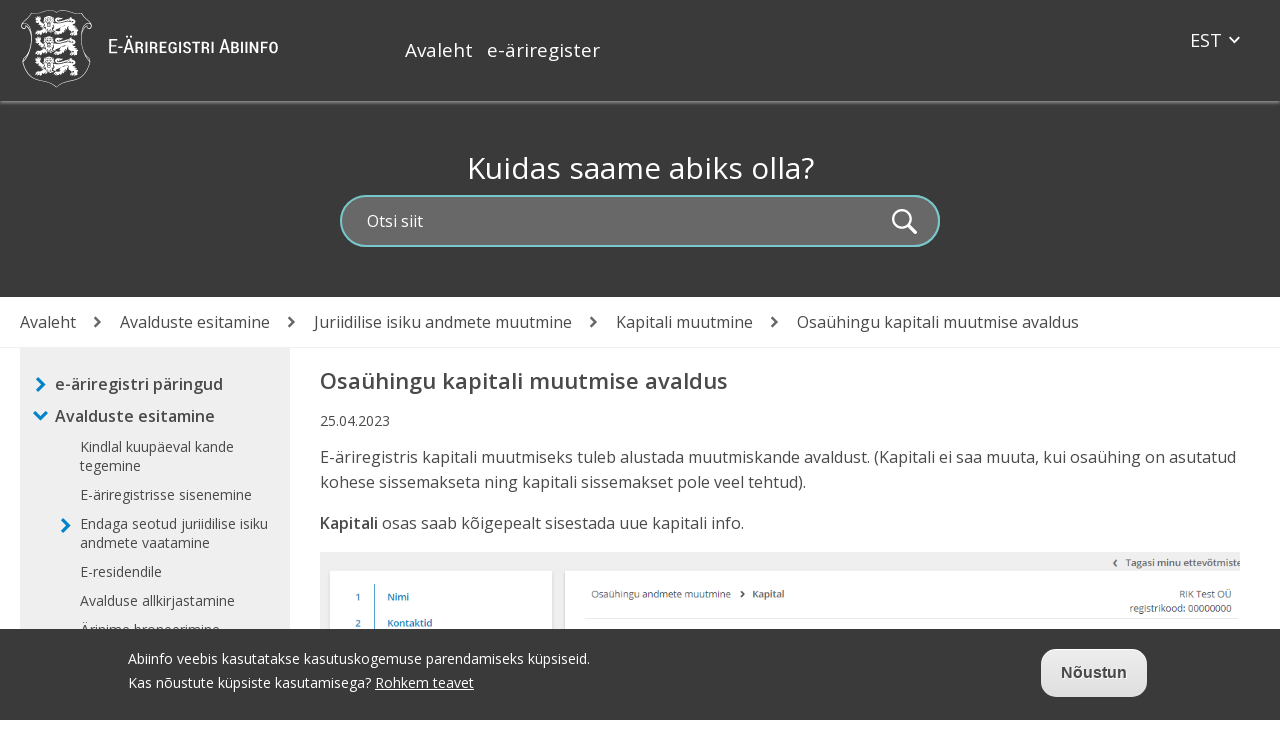

--- FILE ---
content_type: text/html; charset=UTF-8
request_url: https://abiinfo.rik.ee/avalduste-esitamine/juriidilise-isiku-andmete-muutmine/kapitali-muutmine/osauhingu-kapitali
body_size: 78826
content:

<!DOCTYPE html>
<html lang="et" dir="ltr" prefix="content: http://purl.org/rss/1.0/modules/content/  dc: http://purl.org/dc/terms/  foaf: http://xmlns.com/foaf/0.1/  og: http://ogp.me/ns#  rdfs: http://www.w3.org/2000/01/rdf-schema#  schema: http://schema.org/  sioc: http://rdfs.org/sioc/ns#  sioct: http://rdfs.org/sioc/types#  skos: http://www.w3.org/2004/02/skos/core#  xsd: http://www.w3.org/2001/XMLSchema# ">
  <head>
    <meta charset="utf-8" />
<script>var _paq = _paq || [];(function(){var u=(("https:" == document.location.protocol) ? "https://statistika.rik.ee/" : "http://statistika.rik.ee/");_paq.push(["setSiteId", "14"]);_paq.push(["setTrackerUrl", u+"matomo.php"]);_paq.push(["setDoNotTrack", 1]);_paq.push(["disableCookies"]);if (!window.matomo_search_results_active) {_paq.push(["trackPageView"]);}var d=document,g=d.createElement("script"),s=d.getElementsByTagName("script")[0];g.type="text/javascript";g.defer=true;g.async=true;g.src=u+"matomo.js";s.parentNode.insertBefore(g,s);})();</script>
<meta name="Generator" content="Drupal 9 (https://www.drupal.org)" />
<meta name="MobileOptimized" content="width" />
<meta name="HandheldFriendly" content="true" />
<meta name="viewport" content="width=device-width, initial-scale=1.0" />
<style>div#sliding-popup, div#sliding-popup .eu-cookie-withdraw-banner, .eu-cookie-withdraw-tab {background: #3a3a3a} div#sliding-popup.eu-cookie-withdraw-wrapper { background: transparent; } #sliding-popup h1, #sliding-popup h2, #sliding-popup h3, #sliding-popup p, #sliding-popup label, #sliding-popup div, .eu-cookie-compliance-more-button, .eu-cookie-compliance-secondary-button, .eu-cookie-withdraw-tab { color: #ffffff;} .eu-cookie-withdraw-tab { border-color: #ffffff;}</style>
<link rel="icon" href="/core/misc/favicon.ico" type="image/vnd.microsoft.icon" />
<link rel="alternate" hreflang="et" href="http://abiinfo.rik.ee/avalduste-esitamine/juriidilise-isiku-andmete-muutmine/kapitali-muutmine/osauhingu-kapitali" />
<link rel="canonical" href="http://abiinfo.rik.ee/avalduste-esitamine/juriidilise-isiku-andmete-muutmine/kapitali-muutmine/osauhingu-kapitali" />
<link rel="shortlink" href="http://abiinfo.rik.ee/node/315" />
<script>window.a2a_config=window.a2a_config||{};a2a_config.callbacks=[];a2a_config.overlays=[];a2a_config.templates={};</script>

    <title>Osaühingu kapitali muutmise avaldus | Abiinfo</title>
    <link rel="stylesheet" media="all" href="/sites/default/files/css/css_wngwkkoIcH68ou4SxTKJ7f3QxaRx6_SkDtyMR3H0C4A.css" />
<link rel="stylesheet" media="all" href="//fonts.googleapis.com/css2?family=Open+Sans:wght@400;600;700&amp;display=swap" />
<link rel="stylesheet" media="all" href="/sites/default/files/css/css_2OddZh0VigOCAW-0iHXW00pE9uYYI_4yMZJA2v5F1Ns.css" />

    
    <link rel="apple-touch-icon" sizes="180x180" href="/themes/custom/abiinfo/img/favicons/apple-touch-icon.png">
    <link rel="icon" type="image/png" sizes="32x32" href="/themes/custom/abiinfo/img/favicons/favicon-32x32.png">
    <link rel="icon" type="image/png" sizes="16x16" href="/themes/custom/abiinfo/img/favicons/favicon-16x16.png">
    <link rel="manifest" href="/themes/custom/abiinfo/img/favicons/site.webmanifest">
    <link rel="mask-icon" href="/themes/custom/abiinfo/img/favicons/safari-pinned-tab.svg" color="#008fd7">
    <link rel="shortcut icon" href="/themes/custom/abiinfo/img/favicons/favicon.ico">
    <meta name="msapplication-TileColor" content="#ffffff">
    <meta name="msapplication-config" content="/themes/custom/abiinfo/img/favicons/browserconfig.xml">
    <meta name="theme-color" content="#ffffff">
  </head>
  <body class="path-node page-node-type-page lang-et">
        <a href="#main-content" class="visually-hidden focusable skip-link">
      Liigu edasi põhisisu juurde
    </a>
    
      <div class="dialog-off-canvas-main-canvas" data-off-canvas-main-canvas>
    <div class="layout-container">
  <div class="top-wrp">
    <header>        
      <div class="pre-header"><div class="pre-header-inner"><div class="open-mobile-menu"><div class="hamburger hamburger--elastic js-hamburger"><div class="hamburger-box"><div class="hamburger-inner"></div></div></div></div></div></div>
      <div class="header">
        <div class="header-inner">
          <div class="as-table">
            <div class="as-td logo">  <div class="region-inner">
    <div id="block-saidibranding" class="block block-system block-system-branding-block">
  
    
        <a href="/" rel="home">
      <img src="/themes/custom/abiinfo/img/logo.svg" alt="Avaleht" />
    </a>
      
</div>

  </div>
</div>
            <div class="as-td header-region">  <div class="region-inner">
    <nav role="navigation" aria-labelledby="block-paiselisamenuu-menu" id="block-paiselisamenuu">
            
  <h2 class="visually-hidden" id="block-paiselisamenuu-menu">Päise lisamenüü</h2>
  

        
              <ul>
              <li>
        <a href="/" data-drupal-link-system-path="&lt;front&gt;">Avaleht</a>
              </li>
          <li>
        <a href="https://ariregister.rik.ee/">e-äriregister</a>
              </li>
        </ul>
  


  </nav>
<div class="language-switcher-language-url block block-language block-language-blocklanguage-interface" id="block-keelevahetaja" role="navigation">
  
    
              <div class="btn btn-primary dropdown-toggle" data-toggle="dropdown">Est</div>
        <ul class="dropdown-menu">
                                            <li><a href="/en/node/315" class="language-link" hreflang="en" data-drupal-link-system-path="node/315">Eng</a></li>
                                                                </ul>
  </div>

  </div>
</div>        
          </div>
        </div>
      </div>
      <div class="search">
        <div class="search-inner">
          <form action="/otsing" method="get" class="otsingu-vorm"><label for="otsingu-lahter">Kuidas saame abiks olla?</label><div class="search-input"><input placeholder="Otsi siit" type="text" id="otsingu-lahter" name="keys"><input type="submit" value="Search" class="otsingu-nupp form-submit"></div></form>
        </div>
      </div>
    </header>
  </div>

  <div class="info">
    
    
      <div class="region-inner">
    <div id="block-leivapuru" class="block block-system block-system-breadcrumb-block">
  
    
        <nav role="navigation" aria-labelledby="system-breadcrumb">
    <h2 id="system-breadcrumb" class="visually-hidden">Leivapuru</h2>
    <ul>
          <li>
                  <a href="/">Avaleht</a>
              </li>
          <li>
                  <a href="/avalduste-esitamine">Avalduste esitamine</a>
              </li>
          <li>
                  <a href="/avalduste-esitamine/juriidilise-isiku-andmete-muutmine">Juriidilise isiku andmete muutmine</a>
              </li>
          <li>
                  <a href="/avalduste-esitamine/juriidilise-isiku-andmete-muutmine/kapitali-muutmine">Kapitali muutmine</a>
              </li>
          <li>
                  Osaühingu kapitali muutmise avaldus
              </li>
        </ul>
  </nav>

  </div>

  </div>

  </div>

  <div class="main-wrp">
  <div class="main-wrp-inner">
  <div class="main-wrp-inner2">
  <div class="sidebar">
          <aside class="nav-sidebar">
          <div class="region-inner">
    <nav role="navigation" aria-labelledby="block-pohinavigatsioon-menu" id="block-pohinavigatsioon">
            
  <h2 class="visually-hidden" id="block-pohinavigatsioon-menu">Põhinavigatsioon</h2>
  

        
              <ul class="menu">
                    <li class="menu-item menu-item--expanded">
        <a href="/e-ariregistri-paringud" data-drupal-link-system-path="node/28">e-äriregistri päringud</a>
                                <ul class="menu">
                    <li class="menu-item menu-item--expanded">
        <a href="/e-ariregistri-paringud/e-ariregistri-avaandmed" data-drupal-link-system-path="node/297">e-äriregistri avaandmed</a>
                                <ul class="menu">
                    <li class="menu-item">
        <a href="/e-ariregistri-paringud/e-ariregistri-avaandmed/avaandmete-korduvad-kusimused" data-drupal-link-system-path="node/298">Avaandmete korduvad küsimused</a>
              </li>
                <li class="menu-item">
        <a href="/e-ariregistri-paringud/e-ariregistri-avaandmed/e-ariregistri-andmete-avalikustamine-ja" data-drupal-link-system-path="node/300">E-äriregistri andmete avalikustamine ja indekseerimine</a>
              </li>
        </ul>
  
              </li>
                <li class="menu-item">
        <a href="/e-ariregistri-paringud/kiirotsing" data-drupal-link-system-path="node/29">Kiirotsing</a>
              </li>
                <li class="menu-item">
        <a href="/e-ariregistri-paringud/detailparing" data-drupal-link-system-path="node/30">Detailpäring</a>
              </li>
                <li class="menu-item">
        <a href="/e-ariregistri-paringud/visualiseerimine" data-drupal-link-system-path="node/165">Visualiseerimine</a>
              </li>
                <li class="menu-item menu-item--expanded">
        <a href="/e-ariregistri-paringud/tegelikud-kasusaajad" data-drupal-link-system-path="node/167">Tegelikud kasusaajad</a>
                                <ul class="menu">
                    <li class="menu-item">
        <a href="/e-ariregistri-paringud/tegelikud-kasusaajad/tegelike-kasusaajate-lahknevusteate-esitamine" data-drupal-link-system-path="node/287">Tegelike kasusaajate lahknevusteate esitamine</a>
              </li>
        </ul>
  
              </li>
                <li class="menu-item">
        <a href="/e-ariregistri-paringud/kannete-paring-lepingulistele-klientidele" data-drupal-link-system-path="node/169">Kannete päring</a>
              </li>
                <li class="menu-item">
        <a href="/e-ariregistri-paringud/trahvide-paring-lepingulistele-klientidele" data-drupal-link-system-path="node/170">Trahvide päring</a>
              </li>
                <li class="menu-item">
        <a href="/e-ariregistri-paringud/maaruste-paring-lepingulistele-klientidele" data-drupal-link-system-path="node/171">Määruste päring</a>
              </li>
                <li class="menu-item">
        <a href="/e-ariregistri-paringud/teavituste-tellimine" data-drupal-link-system-path="node/356">Teavituste tellimine</a>
              </li>
                <li class="menu-item">
        <a href="/e-ariregistri-paringud/api-teenused" data-drupal-link-system-path="node/175">API teenused</a>
              </li>
                <li class="menu-item">
        <a href="/e-ariregistri-paringud/ariregistri-statistika" data-drupal-link-system-path="node/176">Äriregistri statistika</a>
              </li>
                <li class="menu-item menu-item--expanded">
        <a href="/e-ariregistri-paringud/euroopa-ariregister" data-drupal-link-system-path="node/172">Euroopa äriregister</a>
                                <ul class="menu">
                    <li class="menu-item">
        <a href="/e-ariregistri-paringud/euroopa-ariregister/ebr-lihtotsing" data-drupal-link-system-path="node/270">EBR lihtotsing</a>
              </li>
                <li class="menu-item">
        <a href="/e-ariregistri-paringud/euroopa-ariregister/ebr-detailotsing" data-drupal-link-system-path="node/271">EBR detailotsing</a>
              </li>
                <li class="menu-item">
        <a href="/e-ariregistri-paringud/euroopa-ariregister/ostetud-andmed-ja-dokumendid" data-drupal-link-system-path="node/273">Ostetud andmed ja dokumendid</a>
              </li>
        </ul>
  
              </li>
                <li class="menu-item">
        <a href="/e-ariregistri-paringud/ostukorv-ja-ostude-ajaloo-vaatamine" data-drupal-link-system-path="node/179">Ostukorv ja ostude ajaloo vaatamine</a>
              </li>
                <li class="menu-item">
        <a href="/e-ariregistri-paringud/lepingu-solmimine" data-drupal-link-system-path="node/178">Lepingu sõlmimine</a>
              </li>
                <li class="menu-item">
        <a href="/e-ariregistri-paringud/juhised-lepingulise-kliendi-administraatorkasutajale" data-drupal-link-system-path="node/180">Lepingulise kliendi andmete haldus</a>
              </li>
                <li class="menu-item">
        <a href="/e-ariregistri-paringud/massparing" data-drupal-link-system-path="node/177">Masspäring</a>
              </li>
                <li class="menu-item">
        <a href="/e-ariregistri-paringud/nimeotsing" data-drupal-link-system-path="node/164">Nimeotsing</a>
              </li>
                <li class="menu-item">
        <a href="/e-ariregistri-paringud/arikeelud" data-drupal-link-system-path="node/168">Ärikeelud</a>
              </li>
                <li class="menu-item">
        <a href="/e-ariregistri-paringud/erakondade-info" data-drupal-link-system-path="node/173">Erakondade info</a>
              </li>
                <li class="menu-item">
        <a href="/e-ariregistri-paringud/loomeliitude-info" data-drupal-link-system-path="node/174">Loomeliitude info</a>
              </li>
                <li class="menu-item">
        <a href="/e-ariregistri-paringud/ettevotteregister" data-drupal-link-system-path="node/166">Ettevõtteregister</a>
              </li>
                <li class="menu-item">
        <a href="/e-ariregistri-paringud/e-ariregistrisse-sisenemine" data-drupal-link-system-path="node/181">e-äriregistrisse sisenemine</a>
              </li>
                <li class="menu-item menu-item--expanded">
        <a href="/e-ariregistri-paringud/taustakontroll-elutahtsa-teenuse-osutajatele" data-drupal-link-system-path="node/338">Taustakontroll elutähtsa teenuse osutajatele</a>
                                <ul class="menu">
                    <li class="menu-item">
        <a href="/e-ariregistri-paringud/taustakontroll-elutahtsa-teenuse-osutajatele/elutahtsa-teenuse-osutaja" data-drupal-link-system-path="node/344">Elutähtsa teenuse osutaja taustakontrolli volituste haldamise kasutusjuhend</a>
              </li>
        </ul>
  
              </li>
                <li class="menu-item">
        <a href="/e-ariregistri-paringud/korduma-kippuvad-kusimused-kkk" data-drupal-link-system-path="node/262">Korduma Kippuvad Küsimused (KKK)</a>
              </li>
                <li class="menu-item">
        <a href="/e-ariregistri-paringud/parooli-uuendamine" data-drupal-link-system-path="node/293">Parooli uuendamine</a>
              </li>
        </ul>
  
              </li>
                <li class="menu-item menu-item--expanded menu-item--active-trail open">
        <a href="/avalduste-esitamine" data-drupal-link-system-path="node/33">Avalduste esitamine</a>
                                <ul class="menu">
                    <li class="menu-item">
        <a href="/avalduste-esitamine/kindlal-kuupaeval-kande-tegemine" data-drupal-link-system-path="node/330">Kindlal kuupäeval kande tegemine</a>
              </li>
                <li class="menu-item">
        <a href="/avalduste-esitamine/e-ariregistrisse-sisenemine" data-drupal-link-system-path="node/182">E-äriregistrisse sisenemine</a>
              </li>
                <li class="menu-item menu-item--expanded">
        <a href="/avalduste-esitamine/endaga-seotud-juriidilise-isiku-andmete-vaatamine" data-drupal-link-system-path="node/37">Endaga seotud juriidilise isiku andmete vaatamine</a>
                                <ul class="menu">
                    <li class="menu-item">
        <a href="/avalduste-esitamine/endaga-seotud-juriidilise-isiku-andmete-vaatamine/juurdepaasu-andmine" data-drupal-link-system-path="node/310">Juurdepääsu andmine juriidilise isiku andmetele või avaldusele</a>
              </li>
                <li class="menu-item">
        <a href="/avalduste-esitamine/endaga-seotud-juriidilise-isiku-andmete-vaatamine/ari-ja-registritoimiku" data-drupal-link-system-path="node/227">Äri- ja registritoimiku dokumendid</a>
              </li>
                <li class="menu-item">
        <a href="/avalduste-esitamine/endaga-seotud-juriidilise-isiku-andmete-vaatamine/kanded-maarused-ja-kirjad" data-drupal-link-system-path="node/228">Kanded, määrused ja kirjad</a>
              </li>
                <li class="menu-item">
        <a href="/avalduste-esitamine/endaga-seotud-juriidilise-isiku-andmete-vaatamine/kattetoimetatavad-teated" data-drupal-link-system-path="node/247">Kättetoimetatavad teated</a>
              </li>
        </ul>
  
              </li>
                <li class="menu-item">
        <a href="/avalduste-esitamine/e-residendile" data-drupal-link-system-path="node/317">E-residendile</a>
              </li>
                <li class="menu-item">
        <a href="/avalduste-esitamine/avalduse-allkirjastamine" data-drupal-link-system-path="node/284">Avalduse allkirjastamine</a>
              </li>
                <li class="menu-item">
        <a href="/avalduste-esitamine/arinime-broneerimine" data-drupal-link-system-path="node/329">Ärinime broneerimine</a>
              </li>
                <li class="menu-item menu-item--expanded">
        <a href="/avalduste-esitamine/id-kaardi-kasutamine" data-drupal-link-system-path="node/237">ID-kaardi kasutamine</a>
                                <ul class="menu">
                    <li class="menu-item">
        <a href="/avalduste-esitamine/id-kaardi-kasutamine/id-kaart" data-drupal-link-system-path="node/238">ID-kaart</a>
              </li>
                <li class="menu-item">
        <a href="/avalduste-esitamine/id-kaardi-kasutamine/mobiil-id" data-drupal-link-system-path="node/239">Mobiil-ID</a>
              </li>
        </ul>
  
              </li>
                <li class="menu-item menu-item--expanded">
        <a href="/avalduste-esitamine/uue-juriidilise-isiku-asutamine" data-drupal-link-system-path="node/183">Uue juriidilise isiku asutamine</a>
                                <ul class="menu">
                    <li class="menu-item">
        <a href="/avalduste-esitamine/uue-juriidilise-isiku-asutamine/osauhingu-asutamine" data-drupal-link-system-path="node/230">Osaühingu asutamine</a>
              </li>
                <li class="menu-item">
        <a href="/avalduste-esitamine/uue-juriidilise-isiku-asutamine/fuusilisest-isikust-ettevotja-fie-asutamine" data-drupal-link-system-path="node/231">Füüsilisest isikust ettevõtja (FIE) asutamine</a>
              </li>
                <li class="menu-item">
        <a href="/avalduste-esitamine/uue-juriidilise-isiku-asutamine/esmakande-avalduse-kkk" data-drupal-link-system-path="node/249">Esmakande avalduse KKK</a>
              </li>
        </ul>
  
              </li>
                <li class="menu-item">
        <a href="/avalduste-esitamine/kapitali-sissemakse-tegemine-ou" data-drupal-link-system-path="node/282">Kapitali sissemakse tegemine (OÜ)</a>
              </li>
                <li class="menu-item menu-item--expanded menu-item--active-trail open">
        <a href="/avalduste-esitamine/juriidilise-isiku-andmete-muutmine" data-drupal-link-system-path="node/184">Juriidilise isiku andmete muutmine</a>
                                <ul class="menu">
                    <li class="menu-item">
        <a href="/avalduste-esitamine/juriidilise-isiku-andmete-muutmine/korteriuhistute-avalikes-toimikutes" data-drupal-link-system-path="node/311">Korteriühistute avalikes toimikutes sisalduvad protokollid</a>
              </li>
                <li class="menu-item menu-item--expanded">
        <a href="/avalduste-esitamine/juriidilise-isiku-andmete-muutmine/aadressi-ja-kontaktandmete-muutmine-3" data-drupal-link-system-path="node/188">Aadressi ja kontaktandmete muutmine</a>
                                <ul class="menu">
                    <li class="menu-item">
        <a href="/avalduste-esitamine/juriidilise-isiku-andmete-muutmine/aadressi-ja-kontaktandmete-muutmine/e-posti" data-drupal-link-system-path="node/326">E-posti aadressi muutmine</a>
              </li>
        </ul>
  
              </li>
                <li class="menu-item">
        <a href="/avalduste-esitamine/juriidilise-isiku-andmete-muutmine/fie-sid-puudutavad-kusimused" data-drupal-link-system-path="node/253">FIE-sid puudutavad küsimused</a>
              </li>
                <li class="menu-item">
        <a href="/avalduste-esitamine/juriidilise-isiku-andmete-muutmine/juhatuse-liikme-andmete-muutmine" data-drupal-link-system-path="node/291">Juhatuse liikme andmete muutmine</a>
              </li>
                <li class="menu-item menu-item--expanded menu-item--active-trail open">
        <a href="/avalduste-esitamine/juriidilise-isiku-andmete-muutmine/kapitali-muutmine" data-drupal-link-system-path="node/190">Kapitali muutmine</a>
                                <ul class="menu">
                    <li class="menu-item menu-item--active-trail open">
        <a href="/avalduste-esitamine/juriidilise-isiku-andmete-muutmine/kapitali-muutmine/osauhingu-kapitali" data-drupal-link-system-path="node/315" class="is-active">Osaühingu kapitali muutmise avaldus</a>
              </li>
                <li class="menu-item">
        <a href="/avalduste-esitamine/juriidilise-isiku-andmete-muutmine/kapitali-muutmine/kapitali-muutmine-0" data-drupal-link-system-path="node/264">Kapitali muutmine eurodesse</a>
              </li>
                <li class="menu-item">
        <a href="/avalduste-esitamine/juriidilise-isiku-andmete-muutmine/kapitali-muutmine/eurokalkulaator" data-drupal-link-system-path="node/248">Eurokalkulaator</a>
              </li>
        </ul>
  
              </li>
                <li class="menu-item">
        <a href="/avalduste-esitamine/juriidilise-isiku-andmete-muutmine/kontaktisiku-tahtaja-lisamine" data-drupal-link-system-path="node/312">Kontaktisiku tähtaja lisamine</a>
              </li>
                <li class="menu-item">
        <a href="/avalduste-esitamine/juriidilise-isiku-andmete-muutmine/osa-voorandamise-ja-pantimise-kasutustehingu" data-drupal-link-system-path="node/192">Osa võõrandamise ja pantimise käsutustehingu kohustusliku vormi nõudest loobumine</a>
              </li>
                <li class="menu-item menu-item--expanded">
        <a href="/avalduste-esitamine/juriidilise-isiku-andmete-muutmine/tegelike-kasusaajate-muutmine-ja-kinnitamine" data-drupal-link-system-path="node/194">Tegelike kasusaajate muutmine ja kinnitamine</a>
                                <ul class="menu">
                    <li class="menu-item">
        <a href="/avalduste-esitamine/juriidilise-isiku-andmete-muutmine/tegelike-kasusaajate-muutmine-ja-0" data-drupal-link-system-path="node/288">Tegelike kasusaajate andmete õigsuse kinnitamine</a>
              </li>
                <li class="menu-item">
        <a href="/avalduste-esitamine/juriidilise-isiku-andmete-muutmine/tegelike-kasusaajate-muutmine-ja-1" data-drupal-link-system-path="node/289"> Tegelike kasusaajate andmete nähtavuse piiramine</a>
              </li>
        </ul>
  
              </li>
                <li class="menu-item">
        <a href="/avalduste-esitamine/juriidilise-isiku-andmete-muutmine/andmekaitsespetsialisti-muutmine" data-drupal-link-system-path="node/195">Andmekaitsespetsialisti muutmine</a>
              </li>
                <li class="menu-item">
        <a href="/avalduste-esitamine/juriidilise-isiku-andmete-muutmine/fie-tegutsemise-peatamine" data-drupal-link-system-path="node/213">FIE tegutsemise peatamine</a>
              </li>
                <li class="menu-item">
        <a href="/avalduste-esitamine/juriidilise-isiku-andmete-muutmine/fie-tegevusala-muutmine" data-drupal-link-system-path="node/341">FIE tegevusala muutmine</a>
              </li>
                <li class="menu-item">
        <a href="/avalduste-esitamine/juriidilise-isiku-andmete-muutmine/maaparandusuhistu-umberkujundamine" data-drupal-link-system-path="node/212">Maaparandusühistu ümberkujundamine</a>
              </li>
        </ul>
  
              </li>
                <li class="menu-item">
        <a href="/avalduste-esitamine/kontaktisiku-teavitused" data-drupal-link-system-path="node/322">Kontaktisiku teavitused</a>
              </li>
                <li class="menu-item">
        <a href="/avalduste-esitamine/esitatud-avalduse-andmete-parandamine" data-drupal-link-system-path="node/235">Esitatud avalduse andmete parandamine</a>
              </li>
                <li class="menu-item">
        <a href="/avalduste-esitamine/avalduse-tagasivotmine" data-drupal-link-system-path="node/336">Avalduse tagasivõtmine</a>
              </li>
                <li class="menu-item menu-item--expanded">
        <a href="/avalduste-esitamine/juriidilise-isiku-likvideerimine-ja-kustutamine" data-drupal-link-system-path="node/251">Juriidilise isiku likvideerimine ja kustutamine</a>
                                <ul class="menu">
                    <li class="menu-item">
        <a href="/avalduste-esitamine/juriidilise-isiku-likvideerimine-ja-kustutamine/fie-kustutamine" data-drupal-link-system-path="node/306">FIE kustutamine</a>
              </li>
                <li class="menu-item">
        <a href="/avalduste-esitamine/juriidilise-isiku-likvideerimine-ja-kustutamine/likvideerimisavalduse" data-drupal-link-system-path="node/331">Likvideerimisavalduse koostamine</a>
              </li>
                <li class="menu-item">
        <a href="/avalduste-esitamine/juriidilise-isiku-likvideerimine-ja-kustutamine/osauhingu-kustutamine-kui" data-drupal-link-system-path="node/308">Osaühingu kustutamine, kui tegevust pole alustatud</a>
              </li>
                <li class="menu-item">
        <a href="/avalduste-esitamine/juriidilise-isiku-likvideerimine-ja-kustutamine/osauhingu-lopetamise" data-drupal-link-system-path="node/292">Osaühingu lõpetamise tavapärased etapid</a>
              </li>
        </ul>
  
              </li>
                <li class="menu-item menu-item--expanded">
        <a href="/avalduste-esitamine/naidismallid" data-drupal-link-system-path="node/200">Näidismallid</a>
                                <ul class="menu">
                    <li class="menu-item">
        <a href="/avalduste-esitamine/naidismallid/audiitori-muutmise-otsused" data-drupal-link-system-path="node/201">Audiitori muutmise otsused</a>
              </li>
                <li class="menu-item">
        <a href="/avalduste-esitamine/naidismallid/muudatused-juhatuses" data-drupal-link-system-path="node/202">Muudatused juhatuses</a>
              </li>
                <li class="menu-item">
        <a href="/avalduste-esitamine/naidismallid/muudatused-noukogus" data-drupal-link-system-path="node/203">Muudatused nõukogus</a>
              </li>
                <li class="menu-item">
        <a href="/avalduste-esitamine/naidismallid/pohikirja-muutmine" data-drupal-link-system-path="node/204">Põhikirja muutmine</a>
              </li>
                <li class="menu-item">
        <a href="/avalduste-esitamine/naidismallid/prokuura" data-drupal-link-system-path="node/205">Prokuura</a>
              </li>
                <li class="menu-item">
        <a href="/avalduste-esitamine/naidismallid/lopetamisotsus" data-drupal-link-system-path="node/206">Lõpetamisotsus</a>
              </li>
                <li class="menu-item">
        <a href="/avalduste-esitamine/naidismallid/ennistamise-otsus" data-drupal-link-system-path="node/328">Ennistamise otsus</a>
              </li>
        </ul>
  
              </li>
                <li class="menu-item menu-item--expanded">
        <a href="/avalduste-esitamine/riigi-ja-kohaliku-omavalitsuse-asutuse-toimingud" data-drupal-link-system-path="node/185">Riigi ja kohaliku omavalitsuse asutuse toimingud</a>
                                <ul class="menu">
                    <li class="menu-item">
        <a href="/avalduste-esitamine/riigi-ja-kohaliku-omavalitsuse-asutuse-toimingud/riigi-ja-kohalike-omavalituse" data-drupal-link-system-path="node/196">Riigi- ja kohalike omavalituse asutuste asutamine</a>
              </li>
                <li class="menu-item">
        <a href="/avalduste-esitamine/riigi-ja-kohaliku-omavalitsuse-asutuse-toimingud/riigi-ja-kohalike-0" data-drupal-link-system-path="node/197">Riigi ja kohalike omavalitsuse asutuste registri andmete muutmine</a>
              </li>
        </ul>
  
              </li>
                <li class="menu-item">
        <a href="/avalduste-esitamine/kapitali-tagastamise-taotlus-ou" data-drupal-link-system-path="node/246">Kapitali tagastamise taotlus (OÜ)</a>
              </li>
                <li class="menu-item">
        <a href="/avalduste-esitamine/e-arve-vastuvotmise-teenusepakkuja-kinnitamine" data-drupal-link-system-path="node/207">E-arve vastuvõtmise teenusepakkuja kinnitamine</a>
              </li>
                <li class="menu-item">
        <a href="/avalduste-esitamine/maaruskaebuse-esitamine" data-drupal-link-system-path="node/236">Määruskaebuse esitamine</a>
              </li>
                <li class="menu-item">
        <a href="/avalduste-esitamine/umberkujundamine" data-drupal-link-system-path="node/265">Ümberkujundamine</a>
              </li>
                <li class="menu-item">
        <a href="/avalduste-esitamine/andmekaitsespetsialisti-lisamine" data-drupal-link-system-path="node/283">Andmekaitsespetsialisti lisamine</a>
              </li>
                <li class="menu-item menu-item--expanded">
        <a href="/avalduste-esitamine/erakondade-liikmed" data-drupal-link-system-path="node/266">Erakondade liikmed</a>
                                <ul class="menu">
                    <li class="menu-item">
        <a href="/avalduste-esitamine/erakondade-liikmed/erakonnast-lahkumine" data-drupal-link-system-path="node/323">Erakonnast lahkumine</a>
              </li>
                <li class="menu-item">
        <a href="/avalduste-esitamine/erakondade-liikmed/erakonna-juhatuse-liige" data-drupal-link-system-path="node/267">Erakonna juhatuse liige:</a>
              </li>
                <li class="menu-item">
        <a href="/avalduste-esitamine/erakondade-liikmed/erakonna-volitatud-isik" data-drupal-link-system-path="node/269">Erakonna volitatud isik</a>
              </li>
        </ul>
  
              </li>
                <li class="menu-item">
        <a href="/avalduste-esitamine/usaldushalduse-registreerimine" data-drupal-link-system-path="node/305">Usaldushalduse registreerimine</a>
              </li>
                <li class="menu-item">
        <a href="/avalduste-esitamine/teavitusteenus" data-drupal-link-system-path="node/333">Teavitusteenus</a>
              </li>
                <li class="menu-item">
        <a href="/avalduste-esitamine/registrisse-ennistamine-parast-kustutamist" data-drupal-link-system-path="node/327">Registrisse ennistamine</a>
              </li>
        </ul>
  
              </li>
                <li class="menu-item menu-item--expanded">
        <a href="/majandusaasta-aruannete-esitamine" data-drupal-link-system-path="node/34">Majandusaasta aruannete esitamine</a>
                                <ul class="menu">
                    <li class="menu-item">
        <a href="/majandusaasta-aruannete-esitamine/1-portaali-sisenemine" data-drupal-link-system-path="node/64">1. Portaali sisenemine</a>
              </li>
                <li class="menu-item">
        <a href="/majandusaasta-aruannete-esitamine/2-sisestaja-maaramine-ja-eemaldamine" data-drupal-link-system-path="node/41">2. Sisestaja määramine ja eemaldamine</a>
              </li>
                <li class="menu-item">
        <a href="/majandusaasta-aruannete-esitamine/3-audiitori-maaramine-ja-eemaldamine" data-drupal-link-system-path="node/42">3. Audiitori määramine ja eemaldamine</a>
              </li>
                <li class="menu-item">
        <a href="/majandusaasta-aruannete-esitamine/4-uue-aruande-loomine" data-drupal-link-system-path="node/43">4. Uue aruande loomine</a>
              </li>
                <li class="menu-item">
        <a href="/majandusaasta-aruannete-esitamine/aruande-kategooria" data-drupal-link-system-path="node/280">Aruande kategooria</a>
              </li>
                <li class="menu-item menu-item--expanded">
        <a href="/majandusaasta-aruannete-esitamine/5-aruande-koostamine" data-drupal-link-system-path="node/44">5. Aruande koostamine</a>
                                <ul class="menu">
                    <li class="menu-item">
        <a href="/majandusaasta-aruannete-esitamine/5-aruande-koostamine/51-aruande-uldandmete-muutmine" data-drupal-link-system-path="node/65">5.1 Aruande üldandmete muutmine</a>
              </li>
                <li class="menu-item">
        <a href="/majandusaasta-aruannete-esitamine/5-aruande-koostamine/52-aruande-vormide-taitmine" data-drupal-link-system-path="node/66">5.2 Aruande vormide täitmine</a>
              </li>
                <li class="menu-item">
        <a href="/majandusaasta-aruannete-esitamine/5-aruande-koostamine/53-aruande-vormide-valimine" data-drupal-link-system-path="node/67">5.3 Aruande vormide valimine</a>
              </li>
                <li class="menu-item">
        <a href="/majandusaasta-aruannete-esitamine/5-aruande-koostamine/54-pohiaruanded" data-drupal-link-system-path="node/68">5.4 Põhiaruanded</a>
              </li>
                <li class="menu-item">
        <a href="/majandusaasta-aruannete-esitamine/5-aruande-koostamine/55-lisad" data-drupal-link-system-path="node/69">5.5 Lisad</a>
              </li>
                <li class="menu-item">
        <a href="/majandusaasta-aruannete-esitamine/5-aruande-koostamine/56-koondvaade-pdf-i-genereerimine-ja" data-drupal-link-system-path="node/70">5.6 Koondvaade, PDF-i genereerimine ja kontrollimine</a>
              </li>
                <li class="menu-item">
        <a href="/majandusaasta-aruannete-esitamine/5-aruande-koostamine/57-aruande-xbrl-vormingus-faili-laadimine" data-drupal-link-system-path="node/71">5.7 Aruande XBRL vormingus faili laadimine</a>
              </li>
                <li class="menu-item">
        <a href="/majandusaasta-aruannete-esitamine/5-aruande-koostamine/58-pdf-aruande-laadimine-voi-vormide" data-drupal-link-system-path="node/72">5.8 PDF aruande laadimine või vormide laadimine</a>
              </li>
                <li class="menu-item">
        <a href="/majandusaasta-aruannete-esitamine/5-aruande-koostamine/59-sidevahendid" data-drupal-link-system-path="node/73">5.9 Sidevahendid</a>
              </li>
                <li class="menu-item">
        <a href="/majandusaasta-aruannete-esitamine/5-aruande-koostamine/511-muugitulu-jaotuse-taitmine-ariuhing" data-drupal-link-system-path="node/75">5.11 Müügitulu jaotuse täitmine (äriühing)</a>
              </li>
                <li class="menu-item">
        <a href="/majandusaasta-aruannete-esitamine/5-aruande-koostamine/512-pohitegevusala-sisestamine-mtusa" data-drupal-link-system-path="node/76">5.12 Põhitegevusala sisestamine (MTÜ/SA)</a>
              </li>
                <li class="menu-item">
        <a href="/majandusaasta-aruannete-esitamine/5-aruande-koostamine/513-jargmisse-etappi-liikumine" data-drupal-link-system-path="node/77">5.13 Järgmisse etappi liikumine</a>
              </li>
                <li class="menu-item">
        <a href="/majandusaasta-aruannete-esitamine/5-aruande-koostamine/materiaalse-pohivara-lisa-juhend-2010a" data-drupal-link-system-path="node/225">Materiaalse põhivara lisa juhend (2010a.)</a>
              </li>
                <li class="menu-item">
        <a href="/majandusaasta-aruannete-esitamine/5-aruande-koostamine/korteriuhistu-majandamiskulude-sisestamine" data-drupal-link-system-path="node/208">Korteriühistu majandamiskulude sisestamine</a>
              </li>
        </ul>
  
              </li>
                <li class="menu-item menu-item--expanded">
        <a href="/majandusaasta-aruannete-esitamine/6-aruande-taiendamine" data-drupal-link-system-path="node/78">6. Aruande täiendamine</a>
                                <ul class="menu">
                    <li class="menu-item">
        <a href="/majandusaasta-aruannete-esitamine/6-aruande-taiendamine/61-tiitelleht" data-drupal-link-system-path="node/79">6.1 Tiitelleht</a>
              </li>
                <li class="menu-item">
        <a href="/majandusaasta-aruannete-esitamine/6-aruande-taiendamine/62-tegevusaruanne" data-drupal-link-system-path="node/80">6.2 Tegevusaruanne</a>
              </li>
                <li class="menu-item">
        <a href="/majandusaasta-aruannete-esitamine/6-aruande-taiendamine/63-lopliku-pdf-i-genereerimine" data-drupal-link-system-path="node/82">6.3 Lõpliku PDF-i genereerimine</a>
              </li>
        </ul>
  
              </li>
                <li class="menu-item menu-item--expanded">
        <a href="/majandusaasta-aruannete-esitamine/7-aruande-allkirjastamine" data-drupal-link-system-path="node/83">7. Aruande allkirjastamine</a>
                                <ul class="menu">
                    <li class="menu-item">
        <a href="/majandusaasta-aruannete-esitamine/7-aruande-allkirjastamine/71-digitaalallkirjastamine" data-drupal-link-system-path="node/84">7.1 Digitaalallkirjastamine</a>
              </li>
                <li class="menu-item">
        <a href="/majandusaasta-aruannete-esitamine/7-aruande-allkirjastamine/72-kinnitamine-paberil" data-drupal-link-system-path="node/85">7.2 Kinnitamine paberil</a>
              </li>
                <li class="menu-item">
        <a href="/majandusaasta-aruannete-esitamine/7-aruande-allkirjastamine/73-elektrooniline-kinnitamine" data-drupal-link-system-path="node/345">7.3 Elektrooniline kinnitamine</a>
              </li>
        </ul>
  
              </li>
                <li class="menu-item">
        <a href="/majandusaasta-aruannete-esitamine/8-aruande-auditeerimine" data-drupal-link-system-path="node/86">8.a Aruande auditeerimine</a>
              </li>
                <li class="menu-item">
        <a href="/majandusaasta-aruannete-esitamine/8b-aruande-revideerimine" data-drupal-link-system-path="node/318">8.b Aruande revideerimine</a>
              </li>
                <li class="menu-item">
        <a href="/majandusaasta-aruannete-esitamine/9-aruande-taiendavad-osad-ning-kasumi-jaotamisekahjumi-katmise" data-drupal-link-system-path="node/87">9. Aruande täiendavad osad ning kasumi jaotamise/kahjumi katmise ettepanek ja otsus</a>
              </li>
                <li class="menu-item">
        <a href="/majandusaasta-aruannete-esitamine/10-aruande-esitamine-registrile" data-drupal-link-system-path="node/88">10. Aruande esitamine registrile</a>
              </li>
                <li class="menu-item">
        <a href="/majandusaasta-aruannete-esitamine/11-esitatavate-aruannete-vaatamine-ja-aruande-esitamise-jatkamine" data-drupal-link-system-path="node/89">11. Esitatavate aruannete vaatamine ja aruande esitamise jätkamine</a>
              </li>
                <li class="menu-item">
        <a href="/majandusaasta-aruannete-esitamine/12-kordusaruande-esitamine" data-drupal-link-system-path="node/90">12. Kordusaruande esitamine</a>
              </li>
                <li class="menu-item">
        <a href="/majandusaasta-aruannete-esitamine/13-voimalused-valismaalastele" data-drupal-link-system-path="node/91">13. Võimalused välismaalastele</a>
              </li>
                <li class="menu-item">
        <a href="/majandusaasta-aruannete-esitamine/14-lisainformatsiooni-lahtritesse-tabelite-loomine" data-drupal-link-system-path="node/275">14. Lisainformatsiooni lahtritesse tabelite loomine.</a>
              </li>
                <li class="menu-item menu-item--expanded">
        <a href="/majandusaasta-aruannete-esitamine/majandustegevuse-erinouete-info-edastamine" data-drupal-link-system-path="node/241">Majandustegevuse erinõuete info edastamine</a>
                                <ul class="menu">
                    <li class="menu-item">
        <a href="/majandusaasta-aruannete-esitamine/majandustegevuse-erinouete-info-edastamine/erinouete-registrid" data-drupal-link-system-path="node/242">Erinõuete registrid</a>
              </li>
                <li class="menu-item">
        <a href="/majandusaasta-aruannete-esitamine/majandustegevuse-erinouete-info-edastamine/kinnitamise" data-drupal-link-system-path="node/243">Kinnitamise protsessist üldiselt</a>
              </li>
                <li class="menu-item">
        <a href="/majandusaasta-aruannete-esitamine/majandustegevuse-erinouete-info-edastamine/kehtivate" data-drupal-link-system-path="node/244">Kehtivate tegevuslubade ja majandustegevusteadete pärimine ja kuvamine</a>
              </li>
                <li class="menu-item">
        <a href="/majandusaasta-aruannete-esitamine/majandustegevuse-erinouete-info-edastamine/tegevuslubade-ja" data-drupal-link-system-path="node/245">Tegevuslubade ja majandustegevusteadete kinnitamine</a>
              </li>
        </ul>
  
              </li>
                <li class="menu-item menu-item--expanded">
        <a href="/majandusaasta-aruannete-esitamine/majandusaasta-aruande-esitamise-kkk" data-drupal-link-system-path="node/252">Majandusaasta aruande esitamise KKK</a>
                                <ul class="menu">
                    <li class="menu-item">
        <a href="/majandusaasta-aruannete-esitamine/majandusaasta-aruande-esitamise-kkk/1-sisestaja-maaramisega" data-drupal-link-system-path="node/254">1) Sisestaja määramisega seotud küsimused</a>
              </li>
                <li class="menu-item">
        <a href="/majandusaasta-aruannete-esitamine/majandusaasta-aruande-esitamise-kkk/2-veateated" data-drupal-link-system-path="node/255">2) Veateated</a>
              </li>
                <li class="menu-item">
        <a href="/majandusaasta-aruannete-esitamine/majandusaasta-aruande-esitamise-kkk/3-audiitori-ja-tema" data-drupal-link-system-path="node/256">3) Audiitori ja tema määramisega seotud küsimused</a>
              </li>
                <li class="menu-item">
        <a href="/majandusaasta-aruannete-esitamine/majandusaasta-aruande-esitamise-kkk/4-allkirjastamise-ja" data-drupal-link-system-path="node/257">4) Allkirjastamise ja kinnitamisega seotud küsimused</a>
              </li>
                <li class="menu-item">
        <a href="/majandusaasta-aruannete-esitamine/majandusaasta-aruande-esitamise-kkk/5-pdf-aruannetest" data-drupal-link-system-path="node/258">5) PDF aruannetest</a>
              </li>
                <li class="menu-item">
        <a href="/majandusaasta-aruannete-esitamine/majandusaasta-aruande-esitamise-kkk/6-aruande-allkirjastamise" data-drupal-link-system-path="node/259">6) Aruande allkirjastamise küsimused</a>
              </li>
                <li class="menu-item">
        <a href="/majandusaasta-aruannete-esitamine/majandusaasta-aruande-esitamise-kkk/7-muud-kusimused" data-drupal-link-system-path="node/260">7) Muud küsimused</a>
              </li>
                <li class="menu-item">
        <a href="/majandusaasta-aruannete-esitamine/majandusaasta-aruande-esitamise-kkk/8-aruande-sisulised-kusimused" data-drupal-link-system-path="node/261">8) Aruande sisulised küsimused</a>
              </li>
        </ul>
  
              </li>
                <li class="menu-item">
        <a href="/majandusaasta-aruannete-esitamine/aruande-esitamise-juhend-rus-2010" data-drupal-link-system-path="node/263">Aruande esitamise juhend RUS (2010)</a>
              </li>
                <li class="menu-item">
        <a href="/majandusaasta-aruannete-esitamine/aruandluskeskkonna-ligipaasetavuse-teatis" data-drupal-link-system-path="node/347">Ligipääsetavuse teatis</a>
              </li>
        </ul>
  
              </li>
                <li class="menu-item menu-item--expanded">
        <a href="/earveldaja" data-drupal-link-system-path="node/27">E-arveldaja</a>
                                <ul class="menu">
                    <li class="menu-item">
        <a href="/e-arveldaja/kiirjuhend-too-alustamiseks" data-drupal-link-system-path="node/45">Kiirjuhend alustamiseks</a>
              </li>
                <li class="menu-item">
        <a href="/e-arveldaja/majandusaasta-lopetamiskanded" data-drupal-link-system-path="node/153">Majandusaasta lõpetamiskanded</a>
              </li>
                <li class="menu-item">
        <a href="/e-arveldaja/e-arvete-edastamine-avalikule-sektorile" data-drupal-link-system-path="node/46">e-arvete edastamine avalikule sektorile</a>
              </li>
                <li class="menu-item">
        <a href="/earvedrus" data-drupal-link-system-path="node/47">e-arvete edastamine avalikule sektorile (RUS)</a>
              </li>
                <li class="menu-item">
        <a href="/e-arveldaja/arvete-digiteerimine" data-drupal-link-system-path="node/48">Arvete digiteerimine</a>
              </li>
                <li class="menu-item">
        <a href="/toolaud" data-drupal-link-system-path="node/92">Töölaud</a>
              </li>
                <li class="menu-item">
        <a href="/earveldaja/moodulid" data-drupal-link-system-path="node/95">E-arveldaja moodulid</a>
              </li>
                <li class="menu-item">
        <a href="/e-arveldaja/e-arveldaja-ligipaasetavuse-teatis" data-drupal-link-system-path="node/349">Ligipääsetavuse teatis</a>
              </li>
                <li class="menu-item menu-item--expanded">
        <a href="/earveldaja/arveldamine" data-drupal-link-system-path="node/96">Arveldamine</a>
                                <ul class="menu">
                    <li class="menu-item menu-item--expanded">
        <a href="/ostuarved" data-drupal-link-system-path="node/97">Ostuarved</a>
                                <ul class="menu">
                    <li class="menu-item">
        <a href="/earveldaja/ostuarvelisamine" data-drupal-link-system-path="node/98">Ostuarve lisamine</a>
              </li>
                <li class="menu-item">
        <a href="/earveldaja/ostuarvetasutuks" data-drupal-link-system-path="node/99">Ostuarve tasutuks märkimine</a>
              </li>
                <li class="menu-item">
        <a href="/e-arveldaja/arveldamine/ostuarved/ostuarve-kustutamine" data-drupal-link-system-path="node/100">Ostuarve kustutamine</a>
              </li>
                <li class="menu-item">
        <a href="/e-arveldaja/arveldamine/ostuarved/kreeditostuarve-sisestamine" data-drupal-link-system-path="node/101">Kreeditostuarve sisestamine</a>
              </li>
                <li class="menu-item">
        <a href="/e-arveldaja/arveldamine/ostuarved/sissetulnud-e-arved-ehk-digiarved" data-drupal-link-system-path="node/102">Sissetulnud e-arved ehk digiarved</a>
              </li>
        </ul>
  
              </li>
                <li class="menu-item menu-item--expanded">
        <a href="/e-arveldaja/arveldamine/muugiarved" data-drupal-link-system-path="node/103">Müügiarved</a>
                                <ul class="menu">
                    <li class="menu-item">
        <a href="/e-arveldaja/arveldamine/muugiarved/muugiarve-lisamine" data-drupal-link-system-path="node/104">Müügiarve lisamine</a>
              </li>
                <li class="menu-item">
        <a href="/e-arveldaja/arveldamine/muugiarved/muugiarve-laekunuks-markimine" data-drupal-link-system-path="node/105">Müügiarve laekunuks märkimine</a>
              </li>
                <li class="menu-item">
        <a href="/earveldaja/muugiarvekustutamine" data-drupal-link-system-path="node/106">Müügiarve kustutamine</a>
              </li>
                <li class="menu-item">
        <a href="/earveldaja/kreeditmuugiarve" data-drupal-link-system-path="node/107">Kreedit müügiarve sisestamine</a>
              </li>
                <li class="menu-item">
        <a href="/e-arveldaja/arveldamine/muugiarved/ettemaksuarve-lisamine" data-drupal-link-system-path="node/108">Ettemaksuarve lisamine</a>
              </li>
                <li class="menu-item">
        <a href="/earveldaja/hinnapakkumistekoostamine" data-drupal-link-system-path="node/109">Hinnapakkumiste koostamine</a>
              </li>
        </ul>
  
              </li>
                <li class="menu-item menu-item--expanded">
        <a href="/e-arveldaja/arveldamine/laekumisedtasumised" data-drupal-link-system-path="node/111">Laekumised/Tasumised</a>
                                <ul class="menu">
                    <li class="menu-item">
        <a href="/e-arveldaja/arveldamine/laekumisedtasumised/laekumised" data-drupal-link-system-path="node/350">Laekumised</a>
              </li>
                <li class="menu-item">
        <a href="/e-arveldaja/arveldamine/laekumisedtasumised/tasumised" data-drupal-link-system-path="node/351">Tasumised</a>
              </li>
                <li class="menu-item">
        <a href="/e-arveldaja/arveldamine/laekumisedtasumised/uleslaaditud-valjavotted" data-drupal-link-system-path="node/352">Üleslaaditud väljavõtted</a>
              </li>
                <li class="menu-item">
        <a href="/e-arveldaja/arveldamine/laekumisedtasumised/klientide-sidumine" data-drupal-link-system-path="node/353">Klientide sidumine</a>
              </li>
                <li class="menu-item">
        <a href="/e-arveldaja/arveldamine/laekumisedtasumised/arvete-sidumine" data-drupal-link-system-path="node/354">Arvete sidumine</a>
              </li>
        </ul>
  
              </li>
                <li class="menu-item">
        <a href="/e-arveldaja/arveldamine/laenud" data-drupal-link-system-path="node/110">Laenud</a>
              </li>
                <li class="menu-item">
        <a href="/e-arveldaja/arveldamine/tasaarveldused" data-drupal-link-system-path="node/112">Tasaarveldused</a>
              </li>
                <li class="menu-item">
        <a href="/e-arveldaja/arveldamine/maksekorraldused" data-drupal-link-system-path="node/113">Maksekorraldused</a>
              </li>
                <li class="menu-item">
        <a href="/e-arveldaja/arveldamine/kliendidtarnijad" data-drupal-link-system-path="node/114">Kliendid/Tarnijad</a>
              </li>
                <li class="menu-item">
        <a href="/e-arveldaja/arveldamine/tootedteenused" data-drupal-link-system-path="node/115">Tooted/Teenused</a>
              </li>
                <li class="menu-item">
        <a href="/e-arveldaja/arveldamine/tulemusuksused" data-drupal-link-system-path="node/116">Tulemusüksused</a>
              </li>
        </ul>
  
              </li>
                <li class="menu-item menu-item--expanded">
        <a href="/e-arveldaja/raamatupidamine" data-drupal-link-system-path="node/117">Raamatupidamine</a>
                                <ul class="menu">
                    <li class="menu-item">
        <a href="/e-arveldaja/raamatupidamine/valjaantud-laenude-kajastamine" data-drupal-link-system-path="node/121">Väljaantud laenude kajastamine</a>
              </li>
                <li class="menu-item">
        <a href="/e-arveldaja/raamatupidamine/kanded" data-drupal-link-system-path="node/118">Kanded</a>
              </li>
                <li class="menu-item">
        <a href="/e-arveldaja/raamatupidamine/dividendide-arvestus-ja-valjamaksed" data-drupal-link-system-path="node/119">Dividendide arvestus ja väljamaksed</a>
              </li>
                <li class="menu-item">
        <a href="/e-arveldaja/raamatupidamine/saadud-laenude-kajastamine" data-drupal-link-system-path="node/120">Saadud laenude kajastamine</a>
              </li>
                <li class="menu-item">
        <a href="/e-arveldaja/raamatupidamine/paevaraamat" data-drupal-link-system-path="node/122">Päevaraamat</a>
              </li>
                <li class="menu-item">
        <a href="/e-arveldaja/raamatupidamine/pearaamat" data-drupal-link-system-path="node/123">Pearaamat</a>
              </li>
                <li class="menu-item">
        <a href="/e-arveldaja/raamatupidamine/saldod" data-drupal-link-system-path="node/124">Saldod</a>
              </li>
                <li class="menu-item">
        <a href="/e-arveldaja/raamatupidamine/pohivara-arvestus" data-drupal-link-system-path="node/125">Põhivara arvestus</a>
              </li>
        </ul>
  
              </li>
                <li class="menu-item menu-item--expanded">
        <a href="/e-arveldaja/aruandlus" data-drupal-link-system-path="node/126">Aruandlus</a>
                                <ul class="menu">
                    <li class="menu-item">
        <a href="/e-arveldaja/aruandlus/emta-kaibedeklaratsioon" data-drupal-link-system-path="node/127">EMTA käibedeklaratsioon</a>
              </li>
                <li class="menu-item">
        <a href="/e-arveldaja/aruandlus/emta-tsd-deklaratsioon" data-drupal-link-system-path="node/128">EMTA TSD deklaratsioon</a>
              </li>
                <li class="menu-item">
        <a href="/e-arveldaja/aruandlus/emta-vdvdp-deklaratsioon" data-drupal-link-system-path="node/129">EMTA VD/VDP deklaratsioon</a>
              </li>
                <li class="menu-item">
        <a href="/e-arveldaja/aruandlus/emta-ettemaksukonto-kanded" data-drupal-link-system-path="node/130">EMTA ettemaksukonto kanded</a>
              </li>
                <li class="menu-item">
        <a href="/e-arveldaja/aruandlus/raamatupidamise-aruanded" data-drupal-link-system-path="node/131">Raamatupidamise aruanded</a>
              </li>
                <li class="menu-item">
        <a href="/e-arveldaja/aruandlus/majandusaasta-aruannete-esitamine" data-drupal-link-system-path="node/132">Majandusaasta aruannete esitamine</a>
              </li>
                <li class="menu-item">
        <a href="/e-arveldaja/aruandlus/toodeteteenuste-aruanne" data-drupal-link-system-path="node/133">Toodete/teenuste aruanne</a>
              </li>
                <li class="menu-item">
        <a href="/e-arveldaja/aruandlus/arvete-tasumise-ja-laekumise-aruanne" data-drupal-link-system-path="node/134">Arvete tasumise ja laekumise aruanne</a>
              </li>
                <li class="menu-item">
        <a href="/e-arveldaja/aruandlus/arvete-saldoaruanne" data-drupal-link-system-path="node/135">Arvete saldoaruanne</a>
              </li>
        </ul>
  
              </li>
                <li class="menu-item menu-item--expanded">
        <a href="/e-arveldaja/personal" data-drupal-link-system-path="node/136">Personal</a>
                                <ul class="menu">
                    <li class="menu-item">
        <a href="/e-arveldaja/personal/isikud" data-drupal-link-system-path="node/137">Isikud</a>
              </li>
                <li class="menu-item">
        <a href="/e-arveldaja/personal/puudumised-ja-puhkused" data-drupal-link-system-path="node/138">Puudumised ja puhkused</a>
              </li>
                <li class="menu-item">
        <a href="/e-arveldaja/personal/valjamaksete-arvestus" data-drupal-link-system-path="node/139">Väljamaksete arvestus</a>
              </li>
        </ul>
  
              </li>
                <li class="menu-item menu-item--expanded">
        <a href="/e-arveldaja/seadistused" data-drupal-link-system-path="node/140">Seadistused</a>
                                <ul class="menu">
                    <li class="menu-item">
        <a href="/e-arveldaja/seadistused/uldised-seadistused" data-drupal-link-system-path="node/141">Üldised seadistused</a>
              </li>
                <li class="menu-item">
        <a href="/e-arveldaja/seadistused/kontoplaani-seadistamine" data-drupal-link-system-path="node/142">Kontoplaani seadistamine</a>
              </li>
                <li class="menu-item">
        <a href="/e-arveldaja/seadistused/valjamakse-tasuliigid" data-drupal-link-system-path="node/143">Väljamakse tasuliigid</a>
              </li>
                <li class="menu-item">
        <a href="/e-arveldaja/seadistused/halda-muugiarve-malle" data-drupal-link-system-path="node/144">Halda müügiarve malle</a>
              </li>
                <li class="menu-item">
        <a href="/e-arveldaja/seadistused/aktiivsed-valuutad" data-drupal-link-system-path="node/145">Aktiivsed valuutad</a>
              </li>
                <li class="menu-item">
        <a href="/e-arveldaja/seadistused/algbilansi-seadistamine" data-drupal-link-system-path="node/146">Algbilansi seadistamine</a>
              </li>
                <li class="menu-item">
        <a href="/e-arveldaja/seadistused/kaibemaksu-registreeringud" data-drupal-link-system-path="node/147">Käibemaksu registreeringud</a>
              </li>
                <li class="menu-item">
        <a href="/e-arveldaja/seadistused/lukustatud-perioodid" data-drupal-link-system-path="node/148">Lukustatud perioodid</a>
              </li>
                <li class="menu-item">
        <a href="/e-arveldaja/seadistused/lepingu-info" data-drupal-link-system-path="node/149">Lepingu info</a>
              </li>
                <li class="menu-item">
        <a href="/e-arveldaja/seadistused/volitused" data-drupal-link-system-path="node/150">Volitused</a>
              </li>
                <li class="menu-item">
        <a href="/e-arveldaja/seadistused/juurdepaasud-klienditeenindusele" data-drupal-link-system-path="node/151">Juurdepääsud klienditeenindusele</a>
              </li>
                <li class="menu-item">
        <a href="/earveldaja/tasudeinfo" data-drupal-link-system-path="node/152">e-arveldaja tasude info</a>
              </li>
        </ul>
  
              </li>
                <li class="menu-item">
        <a href="/earveldaja/emaksuametivolitused" data-drupal-link-system-path="node/154">E-maksuametis volituste ja õiguste administreerimine</a>
              </li>
                <li class="menu-item menu-item--expanded">
        <a href="/earveldaja/andmeteimport" data-drupal-link-system-path="node/155">Andmete import</a>
                                <ul class="menu">
                    <li class="menu-item">
        <a href="/tootedimport" data-drupal-link-system-path="node/156">Tooted ja teenused</a>
              </li>
                <li class="menu-item">
        <a href="/e-arveldaja/andmete-import/kliendid-ja-tarnijad" data-drupal-link-system-path="node/157">Kliendid ja tarnijad</a>
              </li>
                <li class="menu-item">
        <a href="/muugiarvedimport" data-drupal-link-system-path="node/158">Müügiarved</a>
              </li>
                <li class="menu-item">
        <a href="/ostuarvedimport" data-drupal-link-system-path="node/159">Ostuarved</a>
              </li>
                <li class="menu-item">
        <a href="/kandedimport" data-drupal-link-system-path="node/160">Kanded</a>
              </li>
        </ul>
  
              </li>
                <li class="menu-item menu-item--expanded">
        <a href="/e-arveldaja/e-arveldaja-api" data-drupal-link-system-path="node/302">E-arveldaja API</a>
                                <ul class="menu">
                    <li class="menu-item">
        <a href="/e-arveldaja/e-arveldaja-api/e-arveldaja-api-votme-genereerimine" data-drupal-link-system-path="node/303">API võtme genereerimine</a>
              </li>
                <li class="menu-item">
        <a href="/e-arveldaja/e-arveldaja-api/tehniline-dokumentatsioon-e-arveldaja-api-arendajale" data-drupal-link-system-path="node/304">Tehniline dokumentatsioon arendajale</a>
              </li>
        </ul>
  
              </li>
        </ul>
  
              </li>
                <li class="menu-item menu-item--expanded">
        <a href="/emtak" data-drupal-link-system-path="node/36">EMTAK</a>
                                <ul class="menu">
                    <li class="menu-item">
        <a href="/emtak/emtak-otsingu-juhend" data-drupal-link-system-path="node/342">EMTAK otsingu juhend</a>
              </li>
                <li class="menu-item">
        <a href="/emtak/napunaiteid-tegevusala-maaramiseks" data-drupal-link-system-path="node/50">Näpunäiteid tegevusala määramiseks</a>
              </li>
                <li class="menu-item">
        <a href="/emtak/korduma-kippuvad-kusimused-kkk" data-drupal-link-system-path="node/51">Korduma Kippuvad Küsimused</a>
              </li>
                <li class="menu-item">
        <a href="/emtak/emtak2025" data-drupal-link-system-path="node/339">EMTAK 2025</a>
              </li>
        </ul>
  
              </li>
        </ul>
  


  </nav>

  </div>

      </aside>
      </div>

  <main role="main">
    <a id="main-content" tabindex="-1"></a>
    <div class="main-inner">
      <div class="layout-content">
          <div class="region-inner">
    <div data-drupal-messages-fallback class="hidden"></div><div id="block-lehepealkiri" class="block block-core block-page-title-block">
  
    
      
  <h1>
<span property="schema:name">Osaühingu kapitali muutmise avaldus</span>
</h1>


  </div>
<div id="block-abiinfo-content" class="block block-system block-system-main-block">
  
    
      <article role="article" about="/avalduste-esitamine/juriidilise-isiku-andmete-muutmine/kapitali-muutmine/osauhingu-kapitali" typeof="schema:WebPage">

  
      <span property="schema:name" content="Osaühingu kapitali muutmise avaldus" class="hidden"></span>


      <div class="submitted">
      25.04.2023
    </div>
  
  <div>
    
            <div property="schema:text" class="field field--name-body field--type-text-with-summary field--label-hidden field__item"><p>E-äriregistris kapitali muutmiseks tuleb alustada muutmiskande avaldust. (Kapitali ei saa muuta, kui osaühing on asutatud kohese sissemakseta ning kapitali sissemakset pole veel tehtud).</p>

<p><strong>Kapitali </strong>osas saab kõigepealt sisestada uue kapitali info.</p>

<p><img alt="kapital1" data-entity-type="file" data-entity-uuid="8c02850b-8faf-4dd6-ae4d-47d45eda476d" height="379" src="/sites/default/files/inline-images/kapitali%20muutmine1.png" width="1039" loading="lazy" /></p>

<p><br /><br /><strong>Kapitali suurendamisel </strong>tuleb sisestada uus kapital, seejärel saab teha valikud, kas kapital suurendatakse omakapitali arvelt, kas tegu on kapitali üheaegse vähendamise ja suurendamisega, kas tegu on tingimusliku kapitali suurendamisega.</p>

<p><img alt="kapital2" data-entity-type="file" data-entity-uuid="4d794196-353f-45d0-94cd-26f89d54ae76" height="264" src="/sites/default/files/inline-images/kapital2.png" width="334" loading="lazy" /></p>

<p> </p>

<p><strong>Kapitali vähendamisel </strong>tuleb sisestada uus kapital, , kas tegu on kapitali üheaegse vähendamise ja suurendamisega.</p>

<p><img alt="kapital3" data-entity-type="file" data-entity-uuid="27f5bf41-f636-4abb-87f2-3e28116f7ca1" src="/sites/default/files/inline-images/kapital3.png" width="401" height="141" loading="lazy" /></p>

<p><strong>Kapitali üheaegsel vähendamisel  ja suurendamisel </strong>tuleb kapitali osas teha vastav märge koos kuupäevaga, millal otsus selleks vastu võeti.</p>

<p><img alt="kapital4" data-entity-type="file" data-entity-uuid="077a4bbc-a0fb-4b6b-ad00-610c8356c520" height="370" src="/sites/default/files/inline-images/kapital4.png" width="480" loading="lazy" /></p>

<p>Järgnevalt tuleb üle vaadata <strong>osanike </strong>ja osade suuruste info ning teha vajalikud muudatused:</p>

<ul><li>Kapitali suurendamise korral saab osade suurust suurendada vajutades vastava osaniku rea lõpus nupule "Muuda" samuti saab osa/osanikke lisada vajutades lingile "Lisa osanik"</li>
	<li>Kapitali vähendamisel saab osade suurust vähendada vajutades vastava osaniku rea lõpus nupule "Muuda" samuti saab osa/osanikke kustutada, vajutades lingile "Kustuta"</li>
	<li>Kapitali samaaegsel vähendamisel ja suurendamisel on võimalik osade suurust vähendada/osanikke kustutada ning seejärel osade suurust suurendada/lisada uued, uutele osanikele kuuluvad osad.</li>
</ul><p>Juhime tähelepanu, et kõik kapitali muutmise toimingud peavad olema kooskõlas kehtiva seadusandlusega (sh on oluline jälgida näiteks vajalike häälte arvu otsuste tegemiseks, teatud juhtudel Ametlikes teadaannetes info avalikustamise kohustust jne). </p>

<p><em>NB! Osade võõrandamise tehinguteks (kui osaühing pole loobunud osa võõrandamise ja pantimise käsutustehingu vorminõudest) tuleb pöörduda notari poole.<br /><a href="https://abiinfo.rik.ee/index.php/avalduste-esitamine/juriidilise-isiku-andmete-muutmine/osa-voorandamise-ja-pantimise-kasutustehingu" target="_blank">Täpsemalt saate lugeda siit</a></em></p>

<p> </p>

<p><strong>Põhikirja </strong>vaates tuleb kapitali suurendamisel või vähendamisel teha samuti muudatus, et põhikiri kajastaks korrektset kapitali. Selleks tuleb esmalt minna Põhikirja vaatesse ning vajutada "Muuda" lingile.</p>

<p><img alt="kapital5" data-entity-type="file" data-entity-uuid="151a095d-73dd-4019-840b-8aba98db6837" height="335" src="/sites/default/files/inline-images/kapital5.png" width="913" loading="lazy" /></p>

<p> </p>

<p>Kui OÜ kasutab süsteemis genereeritud tüüppõhikirja malli, uuendatakse kapitali summa andmetes automaatselt (soovi korral võib aga uue põhikirja ka ise koostada ning selle süsteemis üles laadida, valides Põhikirja muutmise vaate alguses valiku "Laadi põhikiri") ning tuleb vaid põhikiri üle vaadata ning lehe lõpus vajutada nupule. "Kontrolli põhikirja"</p>

<p><img alt="kapital6" data-entity-type="file" data-entity-uuid="5d200cc9-f181-426a-8d30-0c01d3468a0a" height="147" src="/sites/default/files/inline-images/kapital6.png" width="341" loading="lazy" /></p>

<p> </p>

<p>Järgnevalt tuleb edasi liikuda <strong>Dokumentide </strong>osasse, kus tuleb lisada kõik vajalikud lisa/alusdokumendid (nt organi otsus kapitali ja põhikirja muutmise kohta).</p>

<p><img alt="kapital7" data-entity-type="file" data-entity-uuid="4febcfb0-e84a-4b1b-acb0-5c07ac61c98d" height="751" src="/sites/default/files/inline-images/kapital7.png" width="1044" loading="lazy" /></p>

<p> </p>

<p>Järgnevalt tuleb liikuda edasi "<strong>Avalduse kinnitamine</strong>" etappi ning allkirjastada avaldus. Kui osaühingul ei ole esindusõiguse erisusi, tuleb avaldus allkirjastada digitaalselt vähemalt ühe juhatuse liikme poolt. </p>

<p>Selleks tuleb avalduse kinnitamise lehe allosas vajutada nupule "Allkirjasta".</p>

<p><img alt="kapital8" data-entity-type="file" data-entity-uuid="29b2f318-26ce-4b5d-a569-9d61952eef6a" height="609" src="/sites/default/files/inline-images/kapital8.png" width="670" loading="lazy" /></p>

<p> </p>

<p> </p>

<p>Seejärel suunatakse teid <strong>allkirjastamise </strong>lehele, kus mõne hetke pärast küsitakse kasutajalt allkirjastamiseks <strong>PIN2 </strong>koodi.</p>

<p><img alt="." data-entity-type="file" data-entity-uuid="d70c5ae2-4f8d-4973-a263-ff2bfb8f8c99" height="481" src="/sites/default/files/inline-images/allkirjastamine2.PNG" width="693" loading="lazy" /></p>

<p> </p>

<p>Pärast koodi sisestamist allkirjastatakse dokument. Kui kõik vajalikud allkirjad on antud, liikuge edasi. </p>

<p>Seejärel tuleb tasuda <strong>riigilõiv 25 eurot</strong>. Riigilõivu tasumisel on võimalik valida, kas tasuda riigilõiv portaalis pangalingi kaudu või teha ülekanne väljaspool e-äriregistri portaali kasutades selleks etteantud makserekvisiite ning unikaalset <strong>viitenumbrit</strong>.</p>

<p><img alt="." data-entity-type="file" data-entity-uuid="6ad0a8e1-5d15-41ab-9db9-2793d524b34b" height="557" src="/sites/default/files/inline-images/RL_muutmine_EST.png" width="698" loading="lazy" /></p>

<p> </p>

<p>Pangalingi kaudu tehtud riigilõivu makse info jõuab süsteemi automaatselt. Väljaspool portaali tehtud riigilõivu laekumine võib jõuda viitega. Vaikimisi on tehtud märge "Esita avaldus pärast riigilõivu laekumist automaatselt", et süsteem riigilõivu makse kohalejõudmisel avalduse kohe ka registrile esitaks (soovi korral saab märke eemaldada). </p>

<p>Kui seda märget ei ole tehtud, tuleb pärast riigilõivu laekumist vajutada nupule "<strong>Esita avaldus</strong>"</p>

<p><img alt="." data-entity-type="file" data-entity-uuid="2e440d78-0023-4dd4-bb3b-31dd80919a31" height="320" src="/sites/default/files/inline-images/esita_avaldus.PNG" width="694" loading="lazy" /></p>

<p> </p>

<p>Pärast avalduse esitamist kuvatakse teile informatsiooni esitatud avalduse kohta ning ka menetluse tähtaega, mis kuupäevaks registripidaja avalduse üle vaatab ja registris muudatused teeb või osaühingut avalduse täiendamise vajadusest informeerib.</p>

<p>Kui esitatud avaldust on vaja muuta, siis saate seda teha, kuni registripidaja on uuendused registrisse kandnud. <a href="https://abiinfo.rik.ee/avalduste-esitamine/esitatud-avalduse-andmete-parandamine" target="_blank">Täpsemad juhised esitatud avalduse muutmiseks.</a></p></div>
      
  </div>

</article>

  </div>

  </div>

      </div>    </div>
    
  </main>
  </div>
  </div>
  </div>
  
  <footer class="page-footer">

  <div class="footer">
      <div class="region-inner">
    <div id="block-klienditugi" class="block block-block-content block-block-contentf4c8af5f-238e-4efa-a512-24b6b28161ab">
  
      <h2>Klienditugi</h2>
    
      
            <div class="field field--name-body field--type-text-with-summary field--label-hidden field__item"><p><a class="open-webform" href="#">Kirjuta klienditoele</a><br />
E-mail: <a href="#" data-mail-to="vasb/ng/evx/qbg/rr?fhowrpg=Xüfvzhf novvasb yruryg">info@rik.ee</a><br />
Telefon: +372 680 3160<br />
E- N 9.00-17.00; R 9.00-14.00<br /><a href="https://www.rik.ee" target="_blank">www.rik.ee</a></p></div>
      
  </div>
<div id="block-leiakiirelt" class="block block-block-content block-block-content7a6d820a-75ea-4189-a765-159ab4f27187">
  
      <h2>Leia kiirelt</h2>
    
      
            <div class="field field--name-body field--type-text-with-summary field--label-hidden field__item"><p><a href="https://www.kohus.ee/eesti-kohtud/kohtususteem/maakohtud/tartu-maakohus/kinnistus-ja-registriosakond" target="_blank">Registriosakond</a><br /><a href="https://www.notar.ee/et" target="_blank">Notarid</a><br /><a href="https://kinnistusraamat.rik.ee/Avaleht.aspx?lang=Est" target="_blank">e-kinnistusraamat</a><br /><a href="https://www.emta.ee/et" target="_blank">Maksu- ja Tolliamet</a></p></div>
      
  </div>
<div id="block-kasulik" class="block block-block-content block-block-contente85fc889-3940-42d7-95b2-66c040a15585">
  
      <h2>Kasulik</h2>
    
      
            <div class="field field--name-body field--type-text-with-summary field--label-hidden field__item"><p><a class="link-outside" href="https://ariregister.rik.ee/est/pricelist" target="_blank">Hinnakiri<span>Avaneb uues aknas</span><span>Avaneb uues aknas</span><span>Avaneb uues aknas</span><span>Avaneb uues aknas</span><span>Avaneb uues aknas</span><span>Avaneb uues aknas</span><span>Avaneb uues aknas</span><span>Avaneb uues aknas</span></a><br /><a class="link-outside" href="https://www.juristaitab.ee/et/tasuta-oigusabi" target="_blank">Juristaitab.ee<span>Avaneb uues aknas</span><span>Avaneb uues aknas</span><span>Avaneb uues aknas</span><span>Avaneb uues aknas</span><span>Avaneb uues aknas</span><span>Avaneb uues aknas</span><span>Avaneb uues aknas</span><span>Avaneb uues aknas</span></a><br /><a class="link-outside" href="https://e-resident.gov.ee/" target="_blank">e-residentidele<span>Avaneb uues aknas</span><span>Avaneb uues aknas</span><span>Avaneb uues aknas</span><span>Avaneb uues aknas</span><span>Avaneb uues aknas</span><span>Avaneb uues aknas</span><span>Avaneb uues aknas</span><span>Avaneb uues aknas</span></a></p>

<p><a href="https://www.mtyabi.ee">MTÜ abi</a></p></div>
      
  </div>
<div id="block-fondid" class="block block-block-content block-block-content758266c0-d6f8-499b-9fb3-46315edbe86a">
  
    
      
            <div class="field field--name-body field--type-text-with-summary field--label-hidden field__item"><p><img alt="Euroopa Liit; Euroopa struktuuri- ja investeerimisfondid; Eesti tuleviku heaks" data-entity-type="file" data-entity-uuid="673c23a2-9183-4311-b5da-0a55068f757f" src="/sites/default/files/inline-images/rahastus.png" width="178" height="100" loading="lazy" /></p></div>
      
  </div>

  </div>

  </div>
  
  <div class="post-footer">
      <div class="region-inner">
    <div id="block-koigealuminejalus" class="block block-block-content block-block-content5d1c9bab-de65-4f25-93c4-5d2e9c18a00b">
  
    
      
            <div class="field field--name-body field--type-text-with-summary field--label-hidden field__item"><p><a href="/e-ariregistri-juurdepaasetavus">Juurdepääsetavus</a> | <a href="/andmekaitsetingimused">Andmekaitse tingimused</a></p></div>
      
  </div>

  </div>

  </div>
  
  </footer>

</div>
  </div>

    
    <script type="application/json" data-drupal-selector="drupal-settings-json">{"path":{"baseUrl":"\/","scriptPath":null,"pathPrefix":"","currentPath":"node\/315","currentPathIsAdmin":false,"isFront":false,"currentLanguage":"et"},"pluralDelimiter":"\u0003","suppressDeprecationErrors":true,"matomo":{"disableCookies":1,"trackMailto":0},"eu_cookie_compliance":{"cookie_policy_version":"1.0.0","popup_enabled":true,"popup_agreed_enabled":false,"popup_hide_agreed":false,"popup_clicking_confirmation":false,"popup_scrolling_confirmation":false,"popup_html_info":"\u003Cdiv aria-labelledby=\u0022popup-text\u0022  class=\u0022eu-cookie-compliance-banner eu-cookie-compliance-banner-info eu-cookie-compliance-banner--default\u0022\u003E\n  \u003Cdiv class=\u0022popup-content info eu-cookie-compliance-content\u0022\u003E\n        \u003Cdiv id=\u0022popup-text\u0022 class=\u0022eu-cookie-compliance-message\u0022 role=\u0022document\u0022\u003E\n      \u003Ch2\u003EAbiinfo veebis kasutatakse kasutuskogemuse parendamiseks k\u00fcpsiseid.\u003C\/h2\u003E\u003Cp\u003EKas n\u00f5ustute k\u00fcpsiste kasutamisega?\u003C\/p\u003E\n              \u003Cbutton type=\u0022button\u0022 class=\u0022find-more-button eu-cookie-compliance-more-button\u0022\u003ERohkem teavet\u003C\/button\u003E\n          \u003C\/div\u003E\n\n    \n    \u003Cdiv id=\u0022popup-buttons\u0022 class=\u0022eu-cookie-compliance-buttons\u0022\u003E\n            \u003Cbutton type=\u0022button\u0022 class=\u0022agree-button eu-cookie-compliance-default-button\u0022\u003EN\u00f5ustun\u003C\/button\u003E\n          \u003C\/div\u003E\n  \u003C\/div\u003E\n\u003C\/div\u003E","use_mobile_message":false,"mobile_popup_html_info":"\u003Cdiv aria-labelledby=\u0022popup-text\u0022  class=\u0022eu-cookie-compliance-banner eu-cookie-compliance-banner-info eu-cookie-compliance-banner--default\u0022\u003E\n  \u003Cdiv class=\u0022popup-content info eu-cookie-compliance-content\u0022\u003E\n        \u003Cdiv id=\u0022popup-text\u0022 class=\u0022eu-cookie-compliance-message\u0022 role=\u0022document\u0022\u003E\n      \n              \u003Cbutton type=\u0022button\u0022 class=\u0022find-more-button eu-cookie-compliance-more-button\u0022\u003ERohkem teavet\u003C\/button\u003E\n          \u003C\/div\u003E\n\n    \n    \u003Cdiv id=\u0022popup-buttons\u0022 class=\u0022eu-cookie-compliance-buttons\u0022\u003E\n            \u003Cbutton type=\u0022button\u0022 class=\u0022agree-button eu-cookie-compliance-default-button\u0022\u003EN\u00f5ustun\u003C\/button\u003E\n          \u003C\/div\u003E\n  \u003C\/div\u003E\n\u003C\/div\u003E","mobile_breakpoint":768,"popup_html_agreed":false,"popup_use_bare_css":false,"popup_height":"auto","popup_width":"100%","popup_delay":1000,"popup_link":"\/","popup_link_new_window":true,"popup_position":false,"fixed_top_position":true,"popup_language":"et","store_consent":false,"better_support_for_screen_readers":false,"cookie_name":"","reload_page":false,"domain":"","domain_all_sites":false,"popup_eu_only":false,"popup_eu_only_js":false,"cookie_lifetime":100,"cookie_session":0,"set_cookie_session_zero_on_disagree":0,"disagree_do_not_show_popup":false,"method":"default","automatic_cookies_removal":true,"allowed_cookies":"","withdraw_markup":"\u003Cbutton type=\u0022button\u0022 class=\u0022eu-cookie-withdraw-tab\u0022\u003EPrivacy settings\u003C\/button\u003E\n\u003Cdiv aria-labelledby=\u0022popup-text\u0022 class=\u0022eu-cookie-withdraw-banner\u0022\u003E\n  \u003Cdiv class=\u0022popup-content info eu-cookie-compliance-content\u0022\u003E\n    \u003Cdiv id=\u0022popup-text\u0022 class=\u0022eu-cookie-compliance-message\u0022 role=\u0022document\u0022\u003E\n      \u003Ch2\u003EWe use cookies on this site to enhance your user experience\u003C\/h2\u003E\u003Cp\u003EYou have given your consent for us to set cookies.\u003C\/p\u003E\n    \u003C\/div\u003E\n    \u003Cdiv id=\u0022popup-buttons\u0022 class=\u0022eu-cookie-compliance-buttons\u0022\u003E\n      \u003Cbutton type=\u0022button\u0022 class=\u0022eu-cookie-withdraw-button \u0022\u003EWithdraw consent\u003C\/button\u003E\n    \u003C\/div\u003E\n  \u003C\/div\u003E\n\u003C\/div\u003E","withdraw_enabled":false,"reload_options":0,"reload_routes_list":"","withdraw_button_on_info_popup":false,"cookie_categories":[],"cookie_categories_details":[],"enable_save_preferences_button":true,"cookie_value_disagreed":"0","cookie_value_agreed_show_thank_you":"1","cookie_value_agreed":"2","containing_element":"body","settings_tab_enabled":false,"olivero_primary_button_classes":"","olivero_secondary_button_classes":"","close_button_action":"close_banner","open_by_default":true,"modules_allow_popup":true,"hide_the_banner":false,"geoip_match":true},"user":{"uid":0,"permissionsHash":"dfd1aa4f777df7969a95af9158b97aabdcbb4e585cb2becfbca651299440cb63"}}</script>
<script src="/sites/default/files/js/js_dSJWoRiGHxEOSjcEMFbl6fxMnbju485sKQtztuNdIkY.js"></script>
<script src="https://static.addtoany.com/menu/page.js" async></script>
<script src="/sites/default/files/js/js_XSzSvav-BhszjaX3IGy0VDvln4AfSynIoGgpwrivxiQ.js"></script>
<script src="/modules/contrib/eu_cookie_compliance/js/eu_cookie_compliance.min.js?v=9.5.10" defer></script>
<script src="/sites/default/files/js/js_1m9rabz1R8RsI_30udQVkpT6kqeyA82F3GKYhyrdCHg.js"></script>

  <div class="back-to-top" title="Scroll up"><div class="arr-up"></div></div>
  </body>
</html>


--- FILE ---
content_type: text/css
request_url: https://abiinfo.rik.ee/sites/default/files/css/css_2OddZh0VigOCAW-0iHXW00pE9uYYI_4yMZJA2v5F1Ns.css
body_size: 5086
content:
html{line-height:1.15;-webkit-text-size-adjust:100%;}body{margin:0;}main{display:block;}h1{font-size:2em;margin:0.67em 0;}hr{box-sizing:content-box;height:0;overflow:visible;}pre{font-family:monospace,monospace;font-size:1em;}a{background-color:transparent;}abbr[title]{border-bottom:none;text-decoration:underline;text-decoration:underline dotted;}b,strong{font-weight:bolder;}code,kbd,samp{font-family:monospace,monospace;font-size:1em;}small{font-size:80%;}sub,sup{font-size:75%;line-height:0;position:relative;vertical-align:baseline;}sub{bottom:-0.25em;}sup{top:-0.5em;}img{border-style:none;}button,input,optgroup,select,textarea{font-family:inherit;font-size:100%;line-height:1.15;margin:0;}button,input{overflow:visible;}button,select{text-transform:none;}button,[type="button"],[type="reset"],[type="submit"]{-webkit-appearance:button;}button::-moz-focus-inner,[type="button"]::-moz-focus-inner,[type="reset"]::-moz-focus-inner,[type="submit"]::-moz-focus-inner{border-style:none;padding:0;}button:-moz-focusring,[type="button"]:-moz-focusring,[type="reset"]:-moz-focusring,[type="submit"]:-moz-focusring{outline:1px dotted ButtonText;}fieldset{padding:0.35em 0.75em 0.625em;}legend{box-sizing:border-box;color:inherit;display:table;max-width:100%;padding:0;white-space:normal;}progress{vertical-align:baseline;}textarea{overflow:auto;}[type="checkbox"],[type="radio"]{box-sizing:border-box;padding:0;}[type="number"]::-webkit-inner-spin-button,[type="number"]::-webkit-outer-spin-button{height:auto;}[type="search"]{-webkit-appearance:textfield;outline-offset:-2px;}[type="search"]::-webkit-search-decoration{-webkit-appearance:none;}::-webkit-file-upload-button{-webkit-appearance:button;font:inherit;}details{display:block;}summary{display:list-item;}template{display:none;}[hidden]{display:none;}
b,strong{font-weight:600;}body{font-family:'Open Sans',sans-serif;color:#4A4A4A;}.as-table{display:table;width:100%;}.as-td{display:table-cell;}.clearfix:after{content:"";display:table;clear:both;}.main-wrp .sidebar::-webkit-scrollbar{width:4px;overflow:auto;}.main-wrp .sidebar::-webkit-scrollbar-track{box-shadow:inset 0 0 5px grey;border-radius:10px;}.main-wrp .sidebar::-webkit-scrollbar-thumb{background:#949494;border-radius:2px;}header{background-color:#3a3a3a;position:relative;}.header{box-shadow:0 2px 3px rgb(255 255 255 / 42%);}.header-inner{width:1400px;margin:0 auto;max-width:100%;}.as-td.logo{display:table-cell;vertical-align:middle;padding:10px 20px;text-align:left;}.logo a{display:inline-block;width:260px;max-width:100%;}.as-td.logo{width:260px;padding-right:120px;}.lang-en .logo a img{visibility:hidden;}.lang-en .logo a{width:292px;background-image:url(/themes/custom/abiinfo/img/logo-eng.svg);background-repeat:no-repeat;background-position:left top;}.lang-en .as-td.logo{width:292px;padding-right:88px;}.as-td.header-region{display:table-cell;vertical-align:middle;}header .header-region nav{display:inline-block;}header .header-region nav ul{padding:0;}header .header-region nav li{list-style:none;display:inline-block;}header .header-region nav li a{color:white;text-decoration:none;font-size:19px;padding:10px 5px;}header .header-region nav li a:hover{text-decoration:underline;}header .header-region nav li a.is-active{text-decoration:underline;}.language-switcher-language-url ul{padding:0;margin:0;}.language-switcher-language-url li{list-style:none;color:white;}.language-switcher-language-url li a{color:white;}header .search form label{color:white;font-size:30px;}.search{padding:40px;padding-top:50px;text-align:center;}.search-inner{width:600px;max-width:100%;margin:0 auto;}.search-input{position:relative;margin:10px 0;}header .otsingu-nupp{position:absolute;right:0;top:0;bottom:0;background:#686868;width:70px;text-indent:300px;background-image:url(/themes/custom/abiinfo/img/otsing.svg);background-repeat:no-repeat;background-position:center;cursor:pointer;overflow:hidden;border:2px solid #78c7cb;border-left:none;border-radius:0 99px 99px 0;}input#otsingu-lahter{border-radius:90px;border:2px solid #78c7cb;padding:15px 25px;background-color:#686868;color:white;width:100%;box-sizing:border-box;transition:0.2s;}input#otsingu-lahter:focus{outline:none;box-shadow:0 0 14px 4px rgb(120 199 203);}input#otsingu-lahter::placeholder{color:white;opacity:1;}input#otsingu-lahter:-ms-input-placeholder{color:white;}input#otsingu-lahter::-ms-input-placeholder{color:white;}.path-otsing .main-navigation{display:none;}.page-node-type-avaleht main{background-color:#efefef;padding:40px;}.page-node-type-avaleht .main-inner{width:1220px;margin:0 auto;max-width:100%;}.page-node-type-avaleht main nav ul{padding:0;list-style:none;}.page-node-type-avaleht main nav ul li,.page-node-type-avaleht main nav ul li a{text-decoration:none;}.page-node-type-avaleht main nav > ul > li > a{font-size:22px;font-weight:700;color:#4a4a4a;}.page-node-type-avaleht main nav ul li ul li a{background-color:white;padding:15px 20px;padding-left:60px;display:inline-block;font-size:16px;font-weight:600;color:#4a4a4a;border-radius:15px;margin:5px;background-size:30px;}.page-node-type-avaleht main nav ul li ul li{display:inline-block;}.page-node-type-avaleht main nav ul ul{padding:20px 20px;padding-bottom:40px;}.page-node-type-avaleht main nav > ul > li > ul > li > a{background-image:url(/themes/custom/abiinfo/img/3.png);background-repeat:no-repeat;background-position:20px center;}.page-node-type-avaleht main nav > ul > li:nth-child(1) > ul > li > a{background-image:url(/themes/custom/abiinfo/img/icon1.svg);}.page-node-type-avaleht main nav > ul > li:nth-child(2) > ul > li > a{background-image:url(/themes/custom/abiinfo/img/icon2.svg);}.page-node-type-avaleht main nav > ul > li:nth-child(3) > ul > li > a{background-image:url(/themes/custom/abiinfo/img/icon3.svg);}.page-node-type-avaleht main nav > ul > li:nth-child(4) > ul > li > a{background-image:url(/themes/custom/abiinfo/img/icon4.svg);}.page-node-type-avaleht main nav > ul > li:nth-child(5) > ul > li > a{background-image:url(/themes/custom/abiinfo/img/icon5.svg);}.page-node-type-avaleht main nav > ul > li:nth-child(1) > ul > li > a:hover{background-image:url(/themes/custom/abiinfo/img/icon1-1.svg);}.page-node-type-avaleht main nav > ul > li:nth-child(2) > ul > li > a:hover{background-image:url(/themes/custom/abiinfo/img/icon2-1.svg);}.page-node-type-avaleht main nav > ul > li:nth-child(3) > ul > li > a:hover{background-image:url(/themes/custom/abiinfo/img/icon3-1.svg);}.page-node-type-avaleht main nav > ul > li:nth-child(4) > ul > li > a:hover{background-image:url(/themes/custom/abiinfo/img/icon4-1.svg);}.page-node-type-avaleht main nav > ul > li:nth-child(5) > ul > li > a:hover{background-image:url(/themes/custom/abiinfo/img/icon5-1.svg);}.page-node-type-avaleht main nav > ul > li > ul > li > a:hover{box-shadow:0 0 15px #d2d2d2;}.language-switcher-language-url .btn,.language-switcher-language-url .dropdown-menu a{text-transform:uppercase;font-size:18px;font-weight:500;text-decoration:none;color:white;}.language-switcher-language-url .dropdown-toggle{background-image:url(/themes/custom/abiinfo/img/arr-down.svg);background-repeat:no-repeat;background-position:right center;padding-right:18px;cursor:pointer;}.as-td.header-region{position:relative;}.language-switcher-language-url{position:absolute;right:40px;top:30px;}.language-switcher-language-url ul.dropdown-menu{max-height:0;overflow:hidden;transition:0.2s;}.lang-menu-open .language-switcher-language-url ul.dropdown-menu{max-height:200px;position:absolute;}.lang-menu-open .language-switcher-language-url ul.dropdown-menu a:hover{text-decoration:underline;}.info{border-bottom:1px solid #efefef;}.info .region-inner{width:1390px;max-width:100%;margin:0 auto;box-sizing:border-box;padding:0 20px;}.info ul{padding:0;list-style:none;}.info li{display:inline-block;}.info li a{display:inline-block;text-decoration:none;color:#4A4A4A;padding-right:25px;margin-right:15px;background-image:url(/themes/custom/abiinfo/img/arr-right.svg);background-repeat:no-repeat;background-position:right center;}.info li a:hover{text-decoration:underline;}.main-wrp{}.main-wrp-inner{width:1390px;margin:0 auto;max-width:100%;box-sizing:border-box;padding:0 20px;}.main-wrp-inner2{position:relative;min-height:670px;}.main-wrp .sidebar{width:270px;position:absolute;left:0;top:0;bottom:0;overflow:auto;background-color:#efefef;box-sizing:border-box;padding:20px 10px;}.main-wrp main{margin-left:300px;}.main-wrp .main-inner{width:920px;max-width:100%;padding-bottom:40px;}h1{font-size:22px;font-weight:600;margin:0;padding:20px 0;}p{font-size:16px;font-weight:400;line-height:25px;}.main-wrp .sidebar nav > ul > li > a{font-weight:600;padding-bottom:5px;padding-top:5px;}.main-wrp .sidebar ul{list-style:none;padding:0;margin:0;}.main-wrp .sidebar ul ul{}.main-wrp .sidebar ul a{text-decoration:none;color:#4A4A4A;line-height:normal;display:block;}.main-wrp .sidebar ul ul a{padding:5px 0;font-size:14px;}.main-wrp .sidebar ul a:hover{text-decoration:underline;}.main-wrp .sidebar ul a.is-active{text-decoration:underline;}.submitted{font-size:14px;}.view-uudised .views-row{display:inline-block;width:310px;max-width:100%;box-sizing:border-box;vertical-align:top;padding:15px;font-size:13px;line-height:22px;margin-bottom:30px;text-align:left;}.view-uudised .views-row img{width:100%;height:auto;}.view-uudised .views-row .views-field-title a{text-decoration:none;font-weight:600;font-size:22px;line-height:25px;color:#007cc1;}.view-uudised .views-row .views-field-title a:hover{text-decoration:underline;}.view .form-submit{text-decoration:none;background-color:#007CC1;color:white;display:inline-block;text-align:center;padding:10px 25px;transition:0.2s;border:1px solid #007CC1;border-radius:28px;margin-left:0;margin-right:10px;cursor:pointer;}.view .form-submit:nth-child(2){display:inline-block;text-decoration:none;padding:10px 25px;background-color:white;border-radius:99px;color:#007CC1;border:1px solid #007CC1;font-weight:600;transition:0.2s;}.view .form-submit:nth-child(2):hover{color:#004277;border-color:#004277;}.view .form-submit:focus{outline:none;box-shadow:0 0 4px 0px #007cc196;}.view-uudised .form-actions{clear:none;display:inline-block;}.view-uudised .views-exposed-form{margin-bottom:40px;margin-top:60px;}.view .form-submit:hover{background-color:#ffffff;color:#007CC1;border:1px solid #007CC1;}.view-uudised .form-text,.view-uudised .form-date{padding:10px;height:47px;box-sizing:border-box;border:1px solid #d3d2d0;line-height:normal;font-size:15px;}.view-uudised .views-field-title{padding-top:10px;}.view-uudised .views-field-body{margin-top:15px;font-size:14px;}.view-uudised .views-field-created{margin-top:5px}.view .form-item{position:relative;}.view-uudised .view-content{margin-left:-15px;margin-right:-15px;text-align:left;}.view-uudised{padding-bottom:80px;}.view-uudised .form-text{width:190px;}.view-uudised .form-item{margin-right:10px;margin-top:0;margin-left:0;}.view .form-wrapper{line-height:0;font-size:0;}.view .form-wrapper > *{line-height:normal;font-size:16px;}.view-uudised .views-exposed-form label{position:absolute;top:-7px;font-size:12px;left:6px;background-color:white;padding:0 5px;}.view-uudised .form-item{float:left;}article .photoswipe-gallery img{float:right;padding:20px;padding-top:0;padding-right:0;}.back-to-news a{display:inline-block;text-decoration:none;padding:10px 20px;background-color:white;border-radius:99px;margin:20px 0 30px 0;color:#007CC1;border:1px solid #007CC1;font-weight:600;transition:0.2s;}.back-to-news a:hover{color:#004277;border-color:#004277;}.back-to-news{display:inline-block;}.footer h2{font-size:17px;font-weight:600;margin:0;padding:0;padding-bottom:2px;}.footer p{margin:0;line-height:25px;}.footer a{color:#007CC1;}.page-footer{border-top:1px solid #efefef;}.post-footer{text-align:center;}.post-footer a{color:#007CC1;}.footer .block{display:inline-block;vertical-align:top;width:24%;width:360px;max-width:100%;}.footer .block:nth-child(4){width:200px;}.footer{padding:20px;width:1350px;margin:0 auto;max-width:100%;padding-top:30px;box-sizing:border-box;}.pre-footer{background-color:#dfdfdf;font-size:16px;line-height:normal;padding:30px 20px;padding-bottom:50px;}.pre-footer a{color:#007CC1;}.pre-footer .views-field-created{font-size:14px;padding-top:5px;padding-bottom:10px;}.pre-footer .views-row{margin-bottom:10px;}.page-footer a{text-decoration:none;}.page-footer a:hover{text-decoration:underline;}.pre-footer h2{font-weight:600;margin:0;padding:30px 0;padding-top:10px;font-size:22px;}.pre-footer .view-content{padding-left:30px;}.pre-footer .region-inner{width:1220px;margin:0 auto;max-width:100%;}.page-node-type-avaleht .footer{width:1260px;margin:0 auto;max-width:100%;box-sizing:border-box;padding:20px;padding-top:30px;}.page-node-type-avaleht .footer .block{width:330px;}.page-node-type-avaleht .footer .block:nth-child(4){width:200px;}.pre-footer .block{display:inline-block;vertical-align:top;width:49%;box-sizing:border-box;}.pre-footer .view-footer{text-align:right;}aside.nav-sidebar ul.menu li{position:relative;padding-left:25px;}span.open-menu-level{background-image:url(/themes/custom/abiinfo/img/right.svg);background-repeat:no-repeat;background-position:center;display:inline-block;width:22px;height:32px;position:absolute;left:0;top:0;bottom:0;cursor:pointer;background-size:10px 23px;transition:0.25s;}aside.nav-sidebar ul.menu li.open > span.open-menu-level{background-image:url(/themes/custom/abiinfo/img/right.svg);transform:rotate(90deg);}span.open-menu-level:hover{}aside.nav-sidebar ul.menu li ul{max-height:0;overflow:hidden;}aside.nav-sidebar ul.menu li.open > ul{max-height:100%;}.otsing-leivapuru a{display:inline-block;text-decoration:none;color:#4A4A4A;padding-right:20px;margin-right:10px;background-image:url(/themes/custom/abiinfo/img/arr-right.svg);background-repeat:no-repeat;background-position:right center;}.otsing-leivapuru a:last-child{background-image:none;}.otsing-leivapuru a:hover{text-decoration:underline;}.otsing-leivapuru{font-size:14px;padding-bottom:20px;min-height:45px;box-sizing:border-box;}.view-empty{font-size:22px;padding:20px 0;font-weight:600;text-align:center;}.view-solr-search-content form{display:none;}.view-solr-search-content .views-row:nth-child(odd){background-color:#efefef;}.view-solr-search-content .views-row{padding:30px;padding-bottom:40px;}.view-solr-search-content .otsing-pealkiri a{transition:0.2s;font-size:22px;display:block;width:720px;max-width:100%;box-sizing:border-box;color:#007cc1;text-decoration:none;}.view-solr-search-content .otsing-pealkiri a:hover{text-decoration:underline;}.otsing-pealkiri{line-height:normal;margin-bottom:0;}.view-solr-search-content .form-text{padding:10px;height:47px;box-sizing:border-box;border:1px solid #d3d2d0;width:100%;}.view-solr-search-content .form-actions{display:inline-block;}.view-solr-search-content .view-header{font-size:22px;padding:20px 0;font-weight:600;text-align:center;line-height:normal;}.path-otsing main{width:1150px;padding:0 20px;box-sizing:border-box;padding-bottom:30px;max-width:100%;margin:0 auto;}.as-table{display:table;}.view-solr-search-content .col-right{box-sizing:border-box;vertical-align:top;display:table-cell;width:300px;}.view-solr-search-content .col-left{width:70%;padding-right:40px;vertical-align:top;box-sizing:border-box;display:table-cell;}.view-solr-search-content .view-content{font-size:16px;line-height:25px;}.otsing-excerpt strong{background-color:yellow;}.pager__items{clear:both;text-align:center;}.pager__item{display:inline;padding:0.5em;}.pager__item.is-active{font-weight:bold;}.pager a{text-decoration:none;color:#007CC1;}.pager a:hover{text-decoration:underline;}.webform-submission-form{padding:20px 0;width:500px;max-width:100%;}.webform-submission-form label{position:absolute;top:-7px;font-size:12px;left:6px;background-color:white;padding:0 5px;}.webform-submission-form .form-textarea{padding:10px;box-sizing:border-box;border:1px solid #d3d2d0;line-height:normal;font-size:15px;width:100%;}.webform-submission-form input.form-email,.webform-submission-form input.form-text{padding:10px;height:47px;box-sizing:border-box;border:1px solid #d3d2d0;line-height:normal;font-size:15px;width:100%;}.webform-submission-form .form-item{position:relative;margin:20px 0;}.webform-submission-form .form-submit{text-decoration:none;background-color:#007CC1;color:white;display:inline-block;text-align:center;padding:10px 25px;transition:0.2s;border:1px solid #007CC1;border-radius:28px;margin-left:0;cursor:pointer;}.webform-submission-form .form-submit:hover{background-color:#ffffff;color:#007CC1;border:1px solid #007CC1;}.webform-submission-form .form-actions{text-align:right;}.modal{display:none;position:fixed;top:0;left:0;right:0;bottom:0;background-color:rgb(239 239 239 / 80%);overflow:auto;}.modal-active{overflow:hidden;}.modal .as-table{height:100%;}.modal-content-wrp{min-height:100px;width:430px;max-width:100%;margin:0 auto;background-color:white;padding:20px;overflow:auto;box-shadow:0 0 8px #adadad;position:relative;}.modal-close{position:absolute;top:20px;right:20px;background-image:url(/themes/custom/abiinfo/img/x.png);background-repeat:no-repeat;background-position:left center;padding-left:25px;cursor:pointer;z-index:99;font-size:16px;color:#007cc1;}.modal .as-td{vertical-align:middle;padding:50px 0;}.modal .webform-submission-form{padding:0;}.modal h2{margin-top:0;font-weight:600;font-size:22px;}.modal .webform-submission-form .form-item-markup{margin-top:0;}.modal.loading{text-align:center;}.modal.loading .modal-loading{opacity:0;-webkit-animation:fadein 0.4s linear 1s 1 forwards;-moz-animation:fadein 0.4s linear 1s 1 forwards;-ms-animation:fadein 0.4s linear 1s 1 forwards;-o-animation:fadein 0.4s linear 1s 1 forwards;animation:fadein 0.4s linear 1s 1 forwards;width:100px;margin:0 auto;}@-webkit-keyframes fadein{from{opacity:0;}to{opacity:1;}}@keyframes fadein{from{opacity:0;}to{opacity:1;}}.modal.loading .modal-loading:after{content:"";display:inline-block;width:100px;height:100px;background-image:url(/themes/custom/abiinfo/img/loading.svg);background-repeat:no-repeat;background-position:center;background-size:contain;-webkit-animation:rotating 2s linear infinite;-moz-animation:rotating 2s linear infinite;-ms-animation:rotating 2s linear infinite;-o-animation:rotating 2s linear infinite;animation:rotating 2s linear infinite;margin-top:-50px;}@-webkit-keyframes rotating{from{-webkit-transform:rotate(0deg);-o-transform:rotate(0deg);transform:rotate(0deg);}to{-webkit-transform:rotate(360deg);-o-transform:rotate(360deg);transform:rotate(360deg);}}@keyframes rotating{from{-ms-transform:rotate(0deg);-moz-transform:rotate(0deg);-webkit-transform:rotate(0deg);-o-transform:rotate(0deg);transform:rotate(0deg);}to{-ms-transform:rotate(360deg);-moz-transform:rotate(360deg);-webkit-transform:rotate(360deg);-o-transform:rotate(360deg);transform:rotate(360deg);}}.loading .modal-content-wrp{display:none;}.mail-sent{margin-top:40px;text-align:center;font-size:22px;}label.form-required:after{content:"*";color:red;padding-left:3px;}a.excel{position:relative;background-image:url(/themes/custom/abiinfo/img/excel.png);background-repeat:no-repeat;background-position:left center;padding-left:22px;background-size:19px;}a.word{position:relative;background-image:url(/themes/custom/abiinfo/img/word.png);background-repeat:no-repeat;background-position:left center;padding-left:22px;background-size:19px;}a.idcard{position:relative;background-image:url(/themes/custom/abiinfo/img/idcard.png);background-repeat:no-repeat;background-position:left center;padding-left:22px;background-size:19px;}a.pdf{position:relative;background-image:url(/themes/custom/abiinfo/img/pdf.png);background-repeat:no-repeat;background-position:left center;padding-left:22px;background-size:19px;}a.powerpoint{position:relative;background-image:url(/themes/custom/abiinfo/img/powerpoint.jpg);background-repeat:no-repeat;background-position:left center;padding-left:22px;background-size:19px;}a.rtf{position:relative;background-image:url(/themes/custom/abiinfo/img/rtf.png);background-repeat:no-repeat;background-position:left center;padding-left:22px;background-size:19px;}.link-outside span{display:none;}.link-outside:hover span{display:block;position:absolute;left:0;top:120%;background-color:#3a3a3a;border:1px solid #3a3a3a;z-index:9;padding:10px;color:white;box-shadow:0 0 4px gray;font-size:14px;line-height:normal;width:140px;}.lang-et .link-outside:hover span{width:127px;}.link-outside{position:relative;}.field--name-body img{max-width:100%;height:auto;}.hamburger{padding:10px 0;display:inline-block;cursor:pointer;transition-property:opacity,filter;transition-duration:0.15s;transition-timing-function:linear;font:inherit;color:inherit;text-transform:none;background-color:transparent;border:0;margin:0;overflow:visible;}.hamburger:hover{opacity:0.7;}.mobile-menu-open .hamburger:hover{opacity:0.7;}.mobile-menu-open .hamburger .hamburger-inner,.mobile-menu-open .hamburger .hamburger-inner::before,.mobile-menu-open .hamburger .hamburger-inner::after{background-color:white;}.hamburger-box{width:30px;height:24px;display:inline-block;position:relative;margin-top:5px;}.hamburger-inner{display:block;top:50%;margin-top:-2px;}.hamburger-inner,.hamburger-inner::before,.hamburger-inner::after{width:30px;height:4px;background-color:#ffffff;border-radius:4px;position:absolute;transition-property:transform;transition-duration:0.15s;transition-timing-function:ease;}.hamburger-inner::before,.hamburger-inner::after{content:"";display:block;}.hamburger-inner::before{top:-10px;}.hamburger-inner::after{bottom:-10px;}.hamburger--elastic .hamburger-inner{top:2px;transition-duration:0.275s;transition-timing-function:cubic-bezier(0.68,-0.55,0.265,1.55);box-shadow:0 0 6px rgb(0 0 0);}.hamburger--elastic .hamburger-inner::before{top:10px;transition:opacity 0.125s 0.275s ease;box-shadow:0 0 6px rgb(0 0 0);}.hamburger--elastic .hamburger-inner::after{top:20px;transition:transform 0.275s cubic-bezier(0.68,-0.55,0.265,1.55);box-shadow:0 0 6px rgb(0 0 0);}.mobile-menu-open .hamburger--elastic .hamburger-inner{transform:translate3d(0,10px,0) rotate(135deg);transition-delay:0.075s;}.mobile-menu-open .hamburger--elastic .hamburger-inner::before{transition-delay:0s;opacity:0;}.mobile-menu-open .hamburger--elastic .hamburger-inner::after{transform:translate3d(0,-20px,0) rotate(-270deg);transition-delay:0.075s;}.mob-lang-switcher,.open-mobile-menu,.to-front-page,.to-business-register,.page-node-type-avaleht .main-wrp .sidebar,.page-node-type-avaleht .main-wrp{display:none;}@media screen and (max-width:820px){div#block-leivapuru li{font-size:14px;}.info li a{margin-right:10px;padding-right:20px;}.main-wrp .sidebar ul ul a{padding:7px 0;font-size:15px;}aside.nav-sidebar ul.menu li{position:relative;padding-left:35px;}span.open-menu-level{background-image:url(/themes/custom/abiinfo/img/right.svg);background-repeat:no-repeat;background-position:center;display:inline-block;width:32px;height:32px;position:absolute;left:0;top:0;bottom:0;cursor:pointer;background-size:20px 23px;transition:0.25s;}li.to-business-register span{background-image:url(/themes/custom/abiinfo/img/to-out.png);background-repeat:no-repeat;background-position:center;display:inline-block;width:32px;height:32px;position:absolute;left:0;top:0;bottom:0;}.currlang{display:inline-block;padding-right:10px;}.mobile-menu-open .mob-lang-switcher a{color:#4A4A4A;}.mobile-menu-open .mob-lang-switcher{text-transform:uppercase;display:block;text-align:right;padding:0 40px;}.main-wrp .sidebar ul a{display:inline-block;}.to-front-page,.to-business-register{display:block;}.header-inner{position:fixed;z-index:8;background-color:#3a3a3a;}header .search form label{display:none;}.search{padding:20px;padding-top:90px;}#block-paiselisamenuu{display:none;}.main-wrp .sidebar{display:none;}.main-wrp main{margin-left:0;}.mobile-menu-open.page-node-type-avaleht .main-wrp{display:block;}.open-mobile-menu{display:block;position:fixed;right:50px;z-index:9;margin-top:14px;}.language-switcher-language-url{display:none;}.adminimal-admin-toolbar.mobile-menu-open .sidebar{top:121px;}}@media screen and (max-width:420px){.mobile-menu-open .mob-lang-switcher{padding:0 10px;}.open-mobile-menu{margin-top:8px;}.adminimal-admin-toolbar.mobile-menu-open .sidebar{top:110px;}.open-mobile-menu{right:20px;}.logo a,.as-td.logo img{width:200px;height:auto;}.lang-en .logo a{width:220px;height:auto;background-size:contain;}.lang-en .as-td.logo{width:auto;padding-left:10px;padding-top:14px;}.as-td.logo{width:auto;padding-right:0;display:inline-block;}}.mobile-menu-open .sidebar{display:block !important;position:fixed;top:81px;bottom:0;left:0;right:0;width:auto;z-index:8;}.info.eu-cookie-compliance-content{border-bottom:none;padding:15px;}.eu-cookie-compliance-default-button{border:none;background-color:white;padding:15px 20px;display:inline-block;font-size:16px;font-weight:600;color:#4a4a4a;border-radius:15px;margin:5px;background-size:30px;}.eu-cookie-compliance-buttons{margin:0;}.eu-cookie-compliance-message h1,.eu-cookie-compliance-message h2,.eu-cookie-compliance-message h3,.eu-cookie-compliance-message p{font-weight:100;}.eu-cookie-compliance-message p{font-size:14px;}.find-more-button{font-size:14px;}#sliding-popup h2{font-size:14px;}@media screen and (max-width:1400px){footer .region-inner{display:table;width:100%;}.footer .block{display:table-cell;width:auto;padding-right:70px;vertical-align:top;}.footer .block:nth-child(4){padding-right:10px;text-align:right;}}@media screen and (max-width:900px){footer .region-inner{display:inline-block;}.footer{text-align:center;}.footer .block{display:inline-block;width:22% !important;margin-top:20px;text-align:left;padding-right:20px;float:none !important;}.footer .block{width:auto !important;}.footer .block:nth-child(4){float:none;padding-right:10px;}}@media screen and (max-width:600px){.footer .block{width:100% !important;text-align:center;}.footer .block:nth-child(4){float:none;padding-right:10px;text-align:center;}}.path-otsing .main-wrp{display:none;}@media screen and (max-width:680px){.otsing-tulemus .as-table,.otsing-tulemus .col-left,.otsing-tulemus .col-right{display:block;width:100%;padding:0;}.view-solr-search-content .views-row{margin-left:-20px;margin-right:-20px;}.otsing-tulemus .col-right{padding-top:20px;}}.mobile-menu-open.path-otsing .main-wrp{display:block;}


--- FILE ---
content_type: text/javascript
request_url: https://abiinfo.rik.ee/sites/default/files/js/js_XSzSvav-BhszjaX3IGy0VDvln4AfSynIoGgpwrivxiQ.js
body_size: 3661
content:
/* global a2a*/
(function (Drupal) {
  'use strict';

  Drupal.behaviors.addToAny = {
    attach: function (context, settings) {
      // If not the full document (it's probably AJAX), and window.a2a exists
      if (context !== document && window.a2a) {
        a2a.init_all(); // Init all uninitiated AddToAny instances
      }
    }
  };

})(Drupal);
;
/**
 * @file
 * Attaches several event listener to a web page.
 */

(function ($, drupalSettings) {

  'use strict';

  $(document).ready(function () {
    defaultBind();

    // Colorbox: This event triggers when the transition has completed and the
    // newly loaded content has been revealed.
    if (drupalSettings.matomo && drupalSettings.matomo.trackColorbox) {
      $(document).bind('cbox_complete', function () {
        var href = $.colorbox.element().attr('href');
        if (href) {
          _paq.push(['setCustomUrl', href]);
          if (drupalSettings.matomo.disableCookies) {
            _paq.push(['disableCookies']);
          }
          _paq.push(['trackPageView']);
        }
      });
    }

  });

  /**
   * Default event binding.
   *
   * Attach mousedown, keyup, touchstart events to document only and catch
   * clicks on all elements.
   */
  function defaultBind() {
    $(document.body).bind('mousedown keyup touchstart', function (event) {

      // Catch the closest surrounding link of a clicked element.
      $(event.target).closest('a,area').each(function () {

        if (drupalSettings.matomo.trackMailto && $(this).is("a[href^='mailto:'],area[href^='mailto:']")) {
          // Mailto link clicked.
          _paq.push(['trackEvent', 'Mails', 'Click', this.href.substring(7)]);
        }

      });
    });
  }

})(jQuery, drupalSettings);
;




function initMobileSwitcher() {
  
  if(jQuery('.mob-lang-switcher').length < 1 && jQuery('.language-link').length) {
    var currLang = jQuery('.language-switcher-language-url .btn').text().trim();
    var langLinks = '';
    jQuery('.language-link').each(function() {
      langLinks += ' <a href="'+jQuery(this).attr('href')+'">'+jQuery(this).text().trim()+'</a>';
      });
    
    jQuery('.nav-sidebar').prepend('<div class="mob-lang-switcher"><div class="currlang">'+currLang+'</div>'+langLinks+'</div>');
    }
  

  if(jQuery('.to-front-page').length < 1) {
    jQuery('.nav-sidebar nav > ul.menu').prepend('<li class="to-front-page">'+Drupal.t('<a href="/en/">Home</a>')+'</a></li>');
    jQuery('.nav-sidebar nav > ul.menu').append('<li class="to-business-register">'+Drupal.t('<a href="https://ariregister.rik.ee/">Enter e-Business Register</a>')+'</li>');
    }
    
  if(jQuery('.open-mobile-menu').length) {
    jQuery('.open-mobile-menu').unbind();
    jQuery('.open-mobile-menu').click(function() {
      jQuery('body').toggleClass('mobile-menu-open');
      });
    }
    
  
    
  }
  
function initLangSwitcher() {

  if(jQuery('.language-switcher-language-url').length) {
    jQuery('.language-switcher-language-url .dropdown-toggle').unbind();
    jQuery('.language-switcher-language-url .dropdown-toggle').click(function() {
      jQuery('body').toggleClass('lang-menu-open');
      });
      
    jQuery('body').click(function(e) {
      if(jQuery(e.target).closest('.language-switcher-language-url').length === 0) {
        jQuery('body').removeClass('lang-menu-open');
        }
      });
    }

  }
  
function initMenu() {  
  if(jQuery('.open-menu-level').length < 1) {
    jQuery('aside.nav-sidebar ul.menu li').each(function() {
      if(jQuery(this).hasClass('menu-item--expanded')) {
        jQuery(this).prepend('<span class="open-menu-level"></span>');
        }
      else {
        jQuery(this).prepend('<span class="single"></span>');
        }
      });
      
    //jQuery('.menu-item--active-trail').addClass('open');
    }
  jQuery('.open-menu-level').unbind();
  jQuery('.open-menu-level').click(function() {
    jQuery(this).closest('li').toggleClass('open');
    });
  }
  
function initSearch() {
  if(jQuery('.view-solr-search-content').length) {
    jQuery('#otsingu-lahter').attr('value', jQuery('.view-solr-search-content input.form-text').attr('value'));
    otsinguBreadcrumbs();
    }
  }

  
// Otsingu breadcrumb-i koostamine menüü abil
function getClosest(obj, arr, toMe) {

    var li = obj.closest('li');
    var href = jQuery('> a', li).attr('href');
    var title = jQuery('> a', li).text();
    
    /*
    if(jQuery('> a', li).length < 1) {
      title = jQuery('> span', li).text();
      href = 'javascript:openMenu(\''+title+'\')';
      }
    */
    
    if(jQuery('> a', li).length < 1) {
      toMe.html(arr.reverse().join(''));
      toMe.prepend(Drupal.t('<a href="/en/">Home</a>'));
      }
  
    arr.push('<a href="'+href+'">'+title+'</a>');

    if(li.closest('ul').length)
        getClosest(li.closest('ul'), arr, toMe);

    }

function otsinguBreadcrumbs() {
  if(jQuery('.otsing-pealkiri').length) {
    jQuery('.otsing-pealkiri a').each(function() {
      var parent = jQuery(this).closest('.otsing-tulemus');
      var toMe = jQuery('.otsing-leivapuru', parent);
      var href = jQuery(this).attr('href');

      var li = jQuery('nav .menu a[href="'+href+'"]').closest('li');
      if(li.length && li.closest('ul').length) {
        getClosest(li.closest('ul'), [], toMe);
        }
      else {
        var hrefMinusOneArr = href.split('/');
        hrefMinusOneArr.splice(-1,1);
        var hrefMinusOne = hrefMinusOneArr.join('/');
        var a = jQuery('nav .menu a[href="'+hrefMinusOne+'"]');
        if(a.length) {
          getClosest(a, [], toMe);
          }
        }
      if(toMe.html().length < 1) {
        if(href.indexOf(Drupal.t('/news/')) !== -1) {
          console.log('siin');
          toMe.html(Drupal.t('<a href="/en/">Home</a><a href="/en/news">News</a>'));
          }
        }
      });
    }
  }
  
  
function initAll() {
  initMobileSwitcher();
  initLangSwitcher();
  initMenu();
  initSearch();
  initContactModal();
  initLinks();
  }
  
  /*
var checkReadyState = setInterval(() => {
  if(document.readyState === "complete") {
    clearInterval(checkReadyState);
    initAll();
    }
  }, 100);
  */
  
(function ($, Drupal) {
  Drupal.behaviors.myModuleBehavior = {
    attach: function (context, settings) {
      initAll();
    }
  };
})(jQuery, Drupal);

jQuery(document).ready(function() {
  initAll();
  });
  
  
function initContactModal() {
  jQuery('.open-webform').click(function(e) {
    e.preventDefault();
    
    openContactModal();
    
    return false;
    });
  }
  
function closeModal() {
  jQuery('.modal').fadeOut(200, function() {
    jQuery('.modal').remove();
    //jQuery('body').removeClass('modal-active');
    });
  }
  
function openContactModal() {
  var modalUrl = Drupal.t('/en/webform/contact');
  jQuery('.modal').remove();
  var modal = '<div class="modal loading"><div class="as-table"><div class="as-td"><div class="modal-loading"></div><div class="modal-content-wrp"><div class="modal-close">'+Drupal.t('close')+'</div><div class="modal-content"></div></div></div></div></div>';
  //jQuery('body').addClass('modal-active').append(modal);
  jQuery('body').append(modal);
  jQuery('.modal').fadeIn(200);
  
  // Click on modal window background to exit modal window view
  jQuery('.modal .as-td').click(function(e) {
    if(e.target == this) {
      closeModal();
      }
    });
    
  jQuery('.modal-close').click(function(e) {
    closeModal();
    });
  
  jQuery('.modal-content').load(modalUrl+' .block-system-main-block', function() {
    jQuery('.modal .modal-content-wrp').css('display','none');
    jQuery('.modal').removeClass('loading'); 
    
    jQuery('input[name="current_url"]').attr('value', window.location.href);
    
    jQuery('.modal .modal-content-wrp').fadeIn(200);
    initAjaxSubmit();
    });
  }
  
function initAjaxSubmit() {  
  jQuery(".modal form").submit(function(e) {

    e.preventDefault(); // avoid to execute the actual submit of the form.

    var form = jQuery(this);
    jQuery('.modal').addClass('loading');
    
    var url = form.attr('action');

    jQuery.ajax({
      type: "POST",
      url: url,
      data: form.serialize(), // serializes the form's elements.
      success: function(data) {
        jQuery('.modal').removeClass('loading');
        jQuery('.modal .modal-content').html('<div class="mail-sent">'+Drupal.t('E-mail sent!')+'</div>');
        }
      });    
    });
  }
  
  
/* FILE LINKS */

function initLinks() {
  jQuery('a').each(function() {
    var href = jQuery(this).attr('href');
    if(typeof href == 'undefined')
      return;
    var classes = '';
    if(href.indexOf('.xls') !== -1 || href.indexOf('.xlsx') !== -1)
      classes = 'excel';
    else if(href.indexOf('.doc') !== -1 || href.indexOf('.docx') !== -1)
      classes = 'word';
    else if(href.indexOf('.rtf') !== -1)
      classes = 'rtf';
    else if(href.indexOf('.bdoc') !== -1 || href.indexOf('.cdoc') !== -1 || href.indexOf('.asice') !== -1)
      classes = 'idcard';
    else if(href.indexOf('.pdf') !== -1)
      classes = 'pdf';
    else if(href.indexOf('.ppt') !== -1 || href.indexOf('.pptx') !== -1)
      classes = 'powerpoint';

    jQuery(this).addClass(classes);
    
    if(jQuery(this).attr('target') == '_blank') {
      jQuery(this).addClass('link-outside').append('<span>'+Drupal.t('Opens in a new window')+'</span>');
      }
    });
  }


/* FILE LINKS end */
  
  
  
  
  
  
  
  
  
  
  
  
  
  
  
  
  
  
  
  ;
/*! js-cookie v3.0.1 | MIT */
!function(e,t){"object"==typeof exports&&"undefined"!=typeof module?module.exports=t():"function"==typeof define&&define.amd?define(t):(e=e||self,function(){var n=e.Cookies,o=e.Cookies=t();o.noConflict=function(){return e.Cookies=n,o}}())}(this,(function(){"use strict";function e(e){for(var t=1;t<arguments.length;t++){var n=arguments[t];for(var o in n)e[o]=n[o]}return e}return function t(n,o){function r(t,r,i){if("undefined"!=typeof document){"number"==typeof(i=e({},o,i)).expires&&(i.expires=new Date(Date.now()+864e5*i.expires)),i.expires&&(i.expires=i.expires.toUTCString()),t=encodeURIComponent(t).replace(/%(2[346B]|5E|60|7C)/g,decodeURIComponent).replace(/[()]/g,escape);var c="";for(var u in i)i[u]&&(c+="; "+u,!0!==i[u]&&(c+="="+i[u].split(";")[0]));return document.cookie=t+"="+n.write(r,t)+c}}return Object.create({set:r,get:function(e){if("undefined"!=typeof document&&(!arguments.length||e)){for(var t=document.cookie?document.cookie.split("; "):[],o={},r=0;r<t.length;r++){var i=t[r].split("="),c=i.slice(1).join("=");try{var u=decodeURIComponent(i[0]);if(o[u]=n.read(c,u),e===u)break}catch(e){}}return e?o[e]:o}},remove:function(t,n){r(t,"",e({},n,{expires:-1}))},withAttributes:function(n){return t(this.converter,e({},this.attributes,n))},withConverter:function(n){return t(e({},this.converter,n),this.attributes)}},{attributes:{value:Object.freeze(o)},converter:{value:Object.freeze(n)}})}({read:function(e){return'"'===e[0]&&(e=e.slice(1,-1)),e.replace(/(%[\dA-F]{2})+/gi,decodeURIComponent)},write:function(e){return encodeURIComponent(e).replace(/%(2[346BF]|3[AC-F]|40|5[BDE]|60|7[BCD])/g,decodeURIComponent)}},{path:"/"})}));
;
